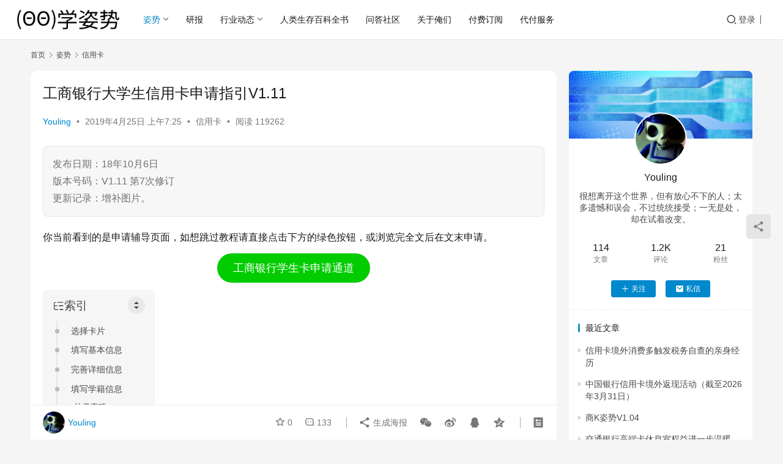

--- FILE ---
content_type: text/html; charset=UTF-8
request_url: https://www.xuezishi.net/the-guidance-of-icbc-student-cc-application
body_size: 22582
content:
<!DOCTYPE html>
<html dir="ltr" lang="zh-Hans">
<head>
    <meta charset="UTF-8">
    <meta http-equiv="X-UA-Compatible" content="IE=edge,chrome=1">
    <meta name="renderer" content="webkit">
    <meta name="viewport" content="width=device-width,initial-scale=1,maximum-scale=5">
    <title>工商银行大学生信用卡申请指引V1.11 | 学姿势</title>
    
		<!-- All in One SEO 4.9.3 - aioseo.com -->
	<meta name="description" content="你当前看到的是申请辅导页面，如想跳过教程请直接点击下方的绿色按钮，或浏览完全文后在文末申请。 工商银行学生卡申" />
	<meta name="robots" content="max-image-preview:large" />
	<meta name="author" content="Youling"/>
	<meta name="msvalidate.01" content="C79941F454C5BD695C5BE9D082192BD3" />
	<meta name="keywords" content="大学生信用卡,工商银行,牡丹学生卡,申请指引,信用卡" />
	<link rel="canonical" href="https://www.xuezishi.net/the-guidance-of-icbc-student-cc-application" />
	<meta name="generator" content="All in One SEO (AIOSEO) 4.9.3" />
		<script type="application/ld+json" class="aioseo-schema">
			{"@context":"https:\/\/schema.org","@graph":[{"@type":"Article","@id":"https:\/\/www.xuezishi.net\/the-guidance-of-icbc-student-cc-application#article","name":"\u5de5\u5546\u94f6\u884c\u5927\u5b66\u751f\u4fe1\u7528\u5361\u7533\u8bf7\u6307\u5f15V1.11 | \u5b66\u59ff\u52bf","headline":"\u5de5\u5546\u94f6\u884c\u5927\u5b66\u751f\u4fe1\u7528\u5361\u7533\u8bf7\u6307\u5f15V1.11","author":{"@id":"https:\/\/www.xuezishi.net\/profile\/youling#author"},"publisher":{"@id":"https:\/\/www.xuezishi.net\/#organization"},"image":{"@type":"ImageObject","url":"https:\/\/www.xuezishi.net\/wp-content\/uploads\/2018\/10\/\u5de5\u5546\u94f6\u884c\u5934\u56fe.png","width":960,"height":600},"datePublished":"2019-04-25T07:25:47+08:00","dateModified":"2019-04-25T07:35:56+08:00","inLanguage":"zh-CN","commentCount":133,"mainEntityOfPage":{"@id":"https:\/\/www.xuezishi.net\/the-guidance-of-icbc-student-cc-application#webpage"},"isPartOf":{"@id":"https:\/\/www.xuezishi.net\/the-guidance-of-icbc-student-cc-application#webpage"},"articleSection":"\u4fe1\u7528\u5361, \u5927\u5b66\u751f\u4fe1\u7528\u5361, \u5de5\u5546\u94f6\u884c, \u7261\u4e39\u5b66\u751f\u5361, \u7533\u8bf7\u6307\u5f15, \u7533\u5361\u6307\u5f15"},{"@type":"BreadcrumbList","@id":"https:\/\/www.xuezishi.net\/the-guidance-of-icbc-student-cc-application#breadcrumblist","itemListElement":[{"@type":"ListItem","@id":"https:\/\/www.xuezishi.net#listItem","position":1,"name":"Home","item":"https:\/\/www.xuezishi.net","nextItem":{"@type":"ListItem","@id":"https:\/\/www.xuezishi.net\/category\/knowledge#listItem","name":"\u59ff\u52bf"}},{"@type":"ListItem","@id":"https:\/\/www.xuezishi.net\/category\/knowledge#listItem","position":2,"name":"\u59ff\u52bf","item":"https:\/\/www.xuezishi.net\/category\/knowledge","nextItem":{"@type":"ListItem","@id":"https:\/\/www.xuezishi.net\/category\/knowledge\/creditcard#listItem","name":"\u4fe1\u7528\u5361"},"previousItem":{"@type":"ListItem","@id":"https:\/\/www.xuezishi.net#listItem","name":"Home"}},{"@type":"ListItem","@id":"https:\/\/www.xuezishi.net\/category\/knowledge\/creditcard#listItem","position":3,"name":"\u4fe1\u7528\u5361","item":"https:\/\/www.xuezishi.net\/category\/knowledge\/creditcard","nextItem":{"@type":"ListItem","@id":"https:\/\/www.xuezishi.net\/the-guidance-of-icbc-student-cc-application#listItem","name":"\u5de5\u5546\u94f6\u884c\u5927\u5b66\u751f\u4fe1\u7528\u5361\u7533\u8bf7\u6307\u5f15V1.11"},"previousItem":{"@type":"ListItem","@id":"https:\/\/www.xuezishi.net\/category\/knowledge#listItem","name":"\u59ff\u52bf"}},{"@type":"ListItem","@id":"https:\/\/www.xuezishi.net\/the-guidance-of-icbc-student-cc-application#listItem","position":4,"name":"\u5de5\u5546\u94f6\u884c\u5927\u5b66\u751f\u4fe1\u7528\u5361\u7533\u8bf7\u6307\u5f15V1.11","previousItem":{"@type":"ListItem","@id":"https:\/\/www.xuezishi.net\/category\/knowledge\/creditcard#listItem","name":"\u4fe1\u7528\u5361"}}]},{"@type":"Organization","@id":"https:\/\/www.xuezishi.net\/#organization","name":"\u5b66\u59ff\u52bf","description":"\u6821\u56ed\u91d1\u878d\u7b2c\u4e00\u7ad9","url":"https:\/\/www.xuezishi.net\/"},{"@type":"Person","@id":"https:\/\/www.xuezishi.net\/profile\/youling#author","url":"https:\/\/www.xuezishi.net\/profile\/youling","name":"Youling","image":{"@type":"ImageObject","@id":"https:\/\/www.xuezishi.net\/the-guidance-of-icbc-student-cc-application#authorImage","url":"\/\/www.xuezishi.net\/wp-content\/uploads\/member\/avatars\/238a0b923820dcc5.1524047300.jpg","width":96,"height":96,"caption":"Youling"}},{"@type":"WebPage","@id":"https:\/\/www.xuezishi.net\/the-guidance-of-icbc-student-cc-application#webpage","url":"https:\/\/www.xuezishi.net\/the-guidance-of-icbc-student-cc-application","name":"\u5de5\u5546\u94f6\u884c\u5927\u5b66\u751f\u4fe1\u7528\u5361\u7533\u8bf7\u6307\u5f15V1.11 | \u5b66\u59ff\u52bf","description":"\u4f60\u5f53\u524d\u770b\u5230\u7684\u662f\u7533\u8bf7\u8f85\u5bfc\u9875\u9762\uff0c\u5982\u60f3\u8df3\u8fc7\u6559\u7a0b\u8bf7\u76f4\u63a5\u70b9\u51fb\u4e0b\u65b9\u7684\u7eff\u8272\u6309\u94ae\uff0c\u6216\u6d4f\u89c8\u5b8c\u5168\u6587\u540e\u5728\u6587\u672b\u7533\u8bf7\u3002 \u5de5\u5546\u94f6\u884c\u5b66\u751f\u5361\u7533","inLanguage":"zh-CN","isPartOf":{"@id":"https:\/\/www.xuezishi.net\/#website"},"breadcrumb":{"@id":"https:\/\/www.xuezishi.net\/the-guidance-of-icbc-student-cc-application#breadcrumblist"},"author":{"@id":"https:\/\/www.xuezishi.net\/profile\/youling#author"},"creator":{"@id":"https:\/\/www.xuezishi.net\/profile\/youling#author"},"image":{"@type":"ImageObject","url":"https:\/\/www.xuezishi.net\/wp-content\/uploads\/2018\/10\/\u5de5\u5546\u94f6\u884c\u5934\u56fe.png","@id":"https:\/\/www.xuezishi.net\/the-guidance-of-icbc-student-cc-application\/#mainImage","width":960,"height":600},"primaryImageOfPage":{"@id":"https:\/\/www.xuezishi.net\/the-guidance-of-icbc-student-cc-application#mainImage"},"datePublished":"2019-04-25T07:25:47+08:00","dateModified":"2019-04-25T07:35:56+08:00"},{"@type":"WebSite","@id":"https:\/\/www.xuezishi.net\/#website","url":"https:\/\/www.xuezishi.net\/","name":"\u5b66\u59ff\u52bf","description":"\u6821\u56ed\u91d1\u878d\u7b2c\u4e00\u7ad9","inLanguage":"zh-CN","publisher":{"@id":"https:\/\/www.xuezishi.net\/#organization"}}]}
		</script>
		<!-- All in One SEO -->

<link rel="canonical" href="https://www.xuezishi.net/the-guidance-of-icbc-student-cc-application">
<meta name="applicable-device" content="pc,mobile">
<meta http-equiv="Cache-Control" content="no-transform">
<style id='wp-img-auto-sizes-contain-inline-css' type='text/css'>
img:is([sizes=auto i],[sizes^="auto," i]){contain-intrinsic-size:3000px 1500px}
/*# sourceURL=wp-img-auto-sizes-contain-inline-css */
</style>
<link rel='stylesheet' id='stylesheet-css' href='//www.xuezishi.net/wp-content/uploads/wpcom/style.6.21.3.1764073798.css?ver=6.21.3' type='text/css' media='all' />
<link rel='stylesheet' id='material-icons-css' href='https://www.xuezishi.net/wp-content/themes/justnews/themer/assets/css/material-icons.css?ver=6.21.3' type='text/css' media='all' />
<link rel='stylesheet' id='remixicon-css' href='https://www.xuezishi.net/wp-content/themes/justnews/themer/assets/css/remixicon.css?ver=4.6.0' type='text/css' media='all' />
<link rel='stylesheet' id='font-awesome-css' href='https://www.xuezishi.net/wp-content/themes/justnews/themer/assets/css/font-awesome.css?ver=6.21.3' type='text/css' media='all' />
<style id='wp-block-library-inline-css' type='text/css'>
:root{--wp-block-synced-color:#7a00df;--wp-block-synced-color--rgb:122,0,223;--wp-bound-block-color:var(--wp-block-synced-color);--wp-editor-canvas-background:#ddd;--wp-admin-theme-color:#007cba;--wp-admin-theme-color--rgb:0,124,186;--wp-admin-theme-color-darker-10:#006ba1;--wp-admin-theme-color-darker-10--rgb:0,107,160.5;--wp-admin-theme-color-darker-20:#005a87;--wp-admin-theme-color-darker-20--rgb:0,90,135;--wp-admin-border-width-focus:2px}@media (min-resolution:192dpi){:root{--wp-admin-border-width-focus:1.5px}}.wp-element-button{cursor:pointer}:root .has-very-light-gray-background-color{background-color:#eee}:root .has-very-dark-gray-background-color{background-color:#313131}:root .has-very-light-gray-color{color:#eee}:root .has-very-dark-gray-color{color:#313131}:root .has-vivid-green-cyan-to-vivid-cyan-blue-gradient-background{background:linear-gradient(135deg,#00d084,#0693e3)}:root .has-purple-crush-gradient-background{background:linear-gradient(135deg,#34e2e4,#4721fb 50%,#ab1dfe)}:root .has-hazy-dawn-gradient-background{background:linear-gradient(135deg,#faaca8,#dad0ec)}:root .has-subdued-olive-gradient-background{background:linear-gradient(135deg,#fafae1,#67a671)}:root .has-atomic-cream-gradient-background{background:linear-gradient(135deg,#fdd79a,#004a59)}:root .has-nightshade-gradient-background{background:linear-gradient(135deg,#330968,#31cdcf)}:root .has-midnight-gradient-background{background:linear-gradient(135deg,#020381,#2874fc)}:root{--wp--preset--font-size--normal:16px;--wp--preset--font-size--huge:42px}.has-regular-font-size{font-size:1em}.has-larger-font-size{font-size:2.625em}.has-normal-font-size{font-size:var(--wp--preset--font-size--normal)}.has-huge-font-size{font-size:var(--wp--preset--font-size--huge)}:root .has-text-align-center{text-align:center}:root .has-text-align-left{text-align:left}:root .has-text-align-right{text-align:right}.has-fit-text{white-space:nowrap!important}#end-resizable-editor-section{display:none}.aligncenter{clear:both}.items-justified-left{justify-content:flex-start}.items-justified-center{justify-content:center}.items-justified-right{justify-content:flex-end}.items-justified-space-between{justify-content:space-between}.screen-reader-text{word-wrap:normal!important;border:0;clip-path:inset(50%);height:1px;margin:-1px;overflow:hidden;padding:0;position:absolute;width:1px}.screen-reader-text:focus{background-color:#ddd;clip-path:none;color:#444;display:block;font-size:1em;height:auto;left:5px;line-height:normal;padding:15px 23px 14px;text-decoration:none;top:5px;width:auto;z-index:100000}html :where(.has-border-color){border-style:solid}html :where([style*=border-top-color]){border-top-style:solid}html :where([style*=border-right-color]){border-right-style:solid}html :where([style*=border-bottom-color]){border-bottom-style:solid}html :where([style*=border-left-color]){border-left-style:solid}html :where([style*=border-width]){border-style:solid}html :where([style*=border-top-width]){border-top-style:solid}html :where([style*=border-right-width]){border-right-style:solid}html :where([style*=border-bottom-width]){border-bottom-style:solid}html :where([style*=border-left-width]){border-left-style:solid}html :where(img[class*=wp-image-]){height:auto;max-width:100%}:where(figure){margin:0 0 1em}html :where(.is-position-sticky){--wp-admin--admin-bar--position-offset:var(--wp-admin--admin-bar--height,0px)}@media screen and (max-width:600px){html :where(.is-position-sticky){--wp-admin--admin-bar--position-offset:0px}}

/*# sourceURL=wp-block-library-inline-css */
</style>
<style id='classic-theme-styles-inline-css' type='text/css'>
.wp-block-button__link{background-color:#32373c;border-radius:9999px;box-shadow:none;color:#fff;font-size:1.125em;padding:calc(.667em + 2px) calc(1.333em + 2px);text-decoration:none}.wp-block-file__button{background:#32373c;color:#fff}.wp-block-accordion-heading{margin:0}.wp-block-accordion-heading__toggle{background-color:inherit!important;color:inherit!important}.wp-block-accordion-heading__toggle:not(:focus-visible){outline:none}.wp-block-accordion-heading__toggle:focus,.wp-block-accordion-heading__toggle:hover{background-color:inherit!important;border:none;box-shadow:none;color:inherit;padding:var(--wp--preset--spacing--20,1em) 0;text-decoration:none}.wp-block-accordion-heading__toggle:focus-visible{outline:auto;outline-offset:0}
/*# sourceURL=https://www.xuezishi.net/wp-content/plugins/gutenberg/build/styles/block-library/classic.css */
</style>
<link rel='stylesheet' id='wwa-css' href='https://www.xuezishi.net/wp-content/plugins/justweapp/css/style.css?ver=3.16.1' type='text/css' media='all' />
<link rel='stylesheet' id='ez-toc-css' href='https://www.xuezishi.net/wp-content/plugins/easy-table-of-contents/assets/css/screen.min.css?ver=2.0.80' type='text/css' media='all' />
<style id='ez-toc-inline-css' type='text/css'>
div#ez-toc-container .ez-toc-title {font-size: 120%;}div#ez-toc-container .ez-toc-title {font-weight: 500;}div#ez-toc-container ul li , div#ez-toc-container ul li a {font-size: 95%;}div#ez-toc-container ul li , div#ez-toc-container ul li a {font-weight: 500;}div#ez-toc-container nav ul ul li {font-size: 90%;}.ez-toc-box-title {font-weight: bold; margin-bottom: 10px; text-align: center; text-transform: uppercase; letter-spacing: 1px; color: #666; padding-bottom: 5px;position:absolute;top:-4%;left:5%;background-color: inherit;transition: top 0.3s ease;}.ez-toc-box-title.toc-closed {top:-25%;}
.ez-toc-container-direction {direction: ltr;}.ez-toc-counter ul{counter-reset: item ;}.ez-toc-counter nav ul li a::before {content: counters(item, '.', decimal) '. ';display: inline-block;counter-increment: item;flex-grow: 0;flex-shrink: 0;margin-right: .2em; float: left; }.ez-toc-widget-direction {direction: ltr;}.ez-toc-widget-container ul{counter-reset: item ;}.ez-toc-widget-container nav ul li a::before {content: counters(item, '.', decimal) '. ';display: inline-block;counter-increment: item;flex-grow: 0;flex-shrink: 0;margin-right: .2em; float: left; }
/*# sourceURL=ez-toc-inline-css */
</style>
<link rel='stylesheet' id='wpcom-member-css' href='https://www.xuezishi.net/wp-content/plugins/wpcom-member/css/style.css?ver=1.7.18' type='text/css' media='all' />
<link rel='stylesheet' id='wpcom-member-pro-css' href='https://www.xuezishi.net/wp-content/plugins/wpcom-member-pro/css/style.css?ver=2.3.1' type='text/css' media='all' />
<link rel='stylesheet' id='QAPress-css' href='https://www.xuezishi.net/wp-content/plugins/qapress/css/style.css?ver=4.11.0' type='text/css' media='all' />
<style id='QAPress-inline-css' type='text/css'>
:root{--qa-color: #1471CA;--qa-hover: #0D62B3;}
/*# sourceURL=QAPress-inline-css */
</style>
<script type="text/javascript" src="https://www.xuezishi.net/wp-includes/js/jquery/jquery.min.js?ver=3.7.1" id="jquery-core-js"></script>
<script type="text/javascript" src="https://www.xuezishi.net/wp-includes/js/jquery/jquery-migrate.min.js?ver=3.4.1" id="jquery-migrate-js"></script>
<link rel="EditURI" type="application/rsd+xml" title="RSD" href="https://www.xuezishi.net/xmlrpc.php?rsd" />
<!-- Global site tag (gtag.js) - Google Analytics -->
<script async src="https://www.googletagmanager.com/gtag/js?id=UA-108467936-1"></script>
<script>
  window.dataLayer = window.dataLayer || [];
  function gtag(){dataLayer.push(arguments);}
  gtag('js', new Date());

  gtag('config', 'UA-108467936-1');
</script>
<link rel="icon" href="https://www.xuezishi.net/wp-content/uploads/2020/04/cropped-学姿势logo黑色512-32x32.png" sizes="32x32" />
<link rel="icon" href="https://www.xuezishi.net/wp-content/uploads/2020/04/cropped-学姿势logo黑色512-192x192.png" sizes="192x192" />
<link rel="apple-touch-icon" href="https://www.xuezishi.net/wp-content/uploads/2020/04/cropped-学姿势logo黑色512-180x180.png" />
<meta name="msapplication-TileImage" content="https://www.xuezishi.net/wp-content/uploads/2020/04/cropped-学姿势logo黑色512-270x270.png" />
    <!--[if lte IE 11]><script src="https://www.xuezishi.net/wp-content/themes/justnews/js/update.js"></script><![endif]-->
</head>
<body class="wp-singular post-template-default single single-post postid-5362 single-format-standard wp-theme-justnews lang-cn el-boxed header-fixed">
<header class="header header-fluid">
    <div class="container">
        <div class="navbar-header">
            <button type="button" class="navbar-toggle collapsed" data-toggle="collapse" data-target=".navbar-collapse" aria-label="menu">
                <span class="icon-bar icon-bar-1"></span>
                <span class="icon-bar icon-bar-2"></span>
                <span class="icon-bar icon-bar-3"></span>
            </button>
                        <div class="logo">
                <a href="https://www.xuezishi.net/" rel="home">
                    <img src="https://pic.superbed.cn/item/5cc1dcec3a213b0417f3ab62" alt="学姿势">
                </a>
            </div>
        </div>
        <div class="collapse navbar-collapse mobile-style-0">
            <nav class="primary-menu"><ul id="menu-%e4%b8%bb%e8%8f%9c%e5%8d%95" class="nav navbar-nav wpcom-adv-menu"><li class="menu-item current-post-ancestor active dropdown"><a href="https://www.xuezishi.net/category/knowledge" class="dropdown-toggle">姿势</a>
<ul class="dropdown-menu menu-item-wrap menu-item-col-5">
	<li class="menu-item current-post-ancestor current-post-parent active"><a href="https://www.xuezishi.net/category/knowledge/creditcard">信用卡</a></li>
	<li class="menu-item"><a href="https://www.xuezishi.net/category/knowledge/loan">信贷</a></li>
	<li class="menu-item"><a href="https://www.xuezishi.net/category/knowledge/financial-management">理财</a></li>
	<li class="menu-item"><a href="https://www.xuezishi.net/category/knowledge/shopping-abroad">海淘</a></li>
	<li class="menu-item"><a href="https://www.xuezishi.net/category/knowledge/frequent-traveller">常旅客</a></li>
	<li class="menu-item"><a href="https://www.xuezishi.net/category/knowledge/safeguard-rights-and-interests">权益维护</a></li>
	<li class="menu-item"><a href="https://www.xuezishi.net/category/knowledge/other">其它</a></li>
</ul>
</li>
<li class="menu-item"><a href="https://www.xuezishi.net/category/research-report">研报</a></li>
<li class="menu-item dropdown"><a href="https://www.xuezishi.net/category/industry-trends" class="dropdown-toggle">行业动态</a>
<ul class="dropdown-menu menu-item-wrap menu-item-col-3">
	<li class="menu-item"><a href="https://www.xuezishi.net/category/industry-trends/cards-preach">卡布道</a></li>
	<li class="menu-item"><a href="https://www.xuezishi.net/category/industry-trends/press-release">新闻通稿</a></li>
	<li class="menu-item"><a href="https://www.xuezishi.net/category/industry-trends/policies-and-regulations">政策法规</a></li>
</ul>
</li>
<li class="menu-item"><a href="https://www.xuezishi.net/category/how-to-survive-in-this-shitty-world">人类生存百科全书</a></li>
<li class="menu-item"><a href="https://www.xuezishi.net/qapress">问答社区</a></li>
<li class="menu-item"><a href="https://www.xuezishi.net/category/about-us">关于俺们</a></li>
<li class="menu-item"><a href="https://www.xuezishi.net/%e5%a7%bf%e5%8a%bf%e8%ae%a2%e9%98%85">付费订阅</a></li>
<li class="menu-item"><a href="https://www.xuezishi.net/%e5%ad%a6%e5%a7%bf%e5%8a%bf%e4%bb%a3%e4%bb%98%e6%9c%8d%e5%8a%a1">代付服务</a></li>
</ul></nav>            <div class="navbar-action">
                <div class="navbar-search-icon j-navbar-search"><i class="wpcom-icon wi"><svg aria-hidden="true"><use xlink:href="#wi-search"></use></svg></i></div><form class="navbar-search" action="https://www.xuezishi.net/" method="get" role="search"><div class="navbar-search-inner"><i class="wpcom-icon wi navbar-search-close"><svg aria-hidden="true"><use xlink:href="#wi-close"></use></svg></i><input type="text" name="s" class="navbar-search-input" autocomplete="off" maxlength="100" placeholder="输入关键词搜索..." value=""><button class="navbar-search-btn" type="submit" aria-label="搜索"><i class="wpcom-icon wi"><svg aria-hidden="true"><use xlink:href="#wi-search"></use></svg></i></button></div></form>                    <div id="j-user-wrap">
                        <a class="login" href="https://www.xuezishi.net/login?modal-type=login">登录</a>
                        <a class="login register" href="https://www.xuezishi.net/register?modal-type=register">注册</a>
                    </div>
                                </div>
        </div>
    </div><!-- /.container -->
</header>

<div id="wrap">    <div class="wrap container">
        <ol class="breadcrumb" vocab="https://schema.org/" typeof="BreadcrumbList"><li class="home" property="itemListElement" typeof="ListItem"><a href="https://www.xuezishi.net" property="item" typeof="WebPage"><span property="name" class="hide">学姿势</span>首页</a><meta property="position" content="1"></li><li property="itemListElement" typeof="ListItem"><i class="wpcom-icon wi"><svg aria-hidden="true"><use xlink:href="#wi-arrow-right-3"></use></svg></i><a href="https://www.xuezishi.net/category/knowledge" property="item" typeof="WebPage"><span property="name">姿势</span></a><meta property="position" content="2"></li><li property="itemListElement" typeof="ListItem"><i class="wpcom-icon wi"><svg aria-hidden="true"><use xlink:href="#wi-arrow-right-3"></use></svg></i><a href="https://www.xuezishi.net/category/knowledge/creditcard" property="item" typeof="WebPage"><span property="name">信用卡</span></a><meta property="position" content="3"></li></ol>        <main class="main">
                            <article id="post-5362" class="post-5362 post type-post status-publish format-standard has-post-thumbnail hentry category-creditcard tag-383 tag-473 tag-538 tag-482 special-the-guidance-of-student-cc-application entry">
                    <div class="entry-main">
                                                                        <div class="entry-head">
                            <h1 class="entry-title">工商银行大学生信用卡申请指引V1.11</h1>
                            <div class="entry-info">
                                                                    <span class="vcard">
                                        <a class="nickname url fn j-user-card" data-user="1" href="https://www.xuezishi.net/profile/youling">Youling</a>
                                    </span>
                                    <span class="dot">•</span>
                                                                <time class="entry-date published" datetime="2019-04-25T07:25:47+08:00" pubdate>
                                    2019年4月25日 上午7:25                                </time>
                                <span class="dot">•</span>
                                <a href="https://www.xuezishi.net/category/knowledge/creditcard" rel="category tag">信用卡</a>                                                                        <span class="dot">•</span>
                                        <span>阅读 119262</span>
                                                                </div>
                        </div>
                        
                                                    <div class="entry-excerpt entry-summary text-justify">
                                <p>发布日期：18年10月6日<br />
版本号码：V1.11 第7次修订<br />
更新记录：增补图片。</p>
                            </div>
                                                <div class="entry-content text-justify">
                            
<p>你当前看到的是申请辅导页面，如想跳过教程请直接点击下方的绿色按钮，或浏览完全文后在文末申请。</p>



<div class="wp-block-button aligncenter"><a class="wp-block-button__link has-background" href="https://link.xuezishi.net/icbc-student" style="background-color:#00cc00">工商银行学生卡申请通道</a></div>



<div id="ez-toc-container" class="ez-toc-v2_0_80 counter-hierarchy ez-toc-counter ez-toc-grey ez-toc-container-direction">
<div class="ez-toc-title-container">
<p class="ez-toc-title" style="cursor:inherit">索引</p>
<span class="ez-toc-title-toggle"><a href="#" class="ez-toc-pull-right ez-toc-btn ez-toc-btn-xs ez-toc-btn-default ez-toc-toggle" aria-label="Toggle Table of Content"><span class="ez-toc-js-icon-con"><i class="ez-toc-toggle-el"></i></span></a></span></div>
<nav><ul class='ez-toc-list ez-toc-list-level-1 ' ><li class='ez-toc-page-1 ez-toc-heading-level-2'><a class="ez-toc-link ez-toc-heading-1" href="#%E9%80%89%E6%8B%A9%E5%8D%A1%E7%89%87" >选择卡片</a></li><li class='ez-toc-page-1 ez-toc-heading-level-2'><a class="ez-toc-link ez-toc-heading-2" href="#%E5%A1%AB%E5%86%99%E5%9F%BA%E6%9C%AC%E4%BF%A1%E6%81%AF" >填写基本信息</a></li><li class='ez-toc-page-1 ez-toc-heading-level-2'><a class="ez-toc-link ez-toc-heading-3" href="#%E5%AE%8C%E5%96%84%E8%AF%A6%E7%BB%86%E4%BF%A1%E6%81%AF" >完善详细信息</a></li><li class='ez-toc-page-1 ez-toc-heading-level-2'><a class="ez-toc-link ez-toc-heading-4" href="#%E5%A1%AB%E5%86%99%E5%AD%A6%E7%B1%8D%E4%BF%A1%E6%81%AF" >填写学籍信息</a><ul class='ez-toc-list-level-3' ><li class='ez-toc-heading-level-3'><a class="ez-toc-link ez-toc-heading-5" href="#%E6%B3%A8%E6%84%8F%E4%BA%8B%E9%A1%B9" >注意事项</a></li></ul></li><li class='ez-toc-page-1 ez-toc-heading-level-2'><a class="ez-toc-link ez-toc-heading-6" href="#%E6%A3%80%E8%A7%86%E5%B9%B6%E6%8F%90%E4%BA%A4%E8%B5%84%E6%96%99" >检视并提交资料</a></li><li class='ez-toc-page-1 ez-toc-heading-level-2'><a class="ez-toc-link ez-toc-heading-7" href="#%E7%AD%89%E5%BE%85%E5%AF%84%E5%8D%A1%E9%9D%A2%E7%AD%BE%E6%BF%80%E6%B4%BB" >等待寄卡面签激活</a></li><li class='ez-toc-page-1 ez-toc-heading-level-2'><a class="ez-toc-link ez-toc-heading-8" href="#%E7%94%B3%E8%AF%B7%E5%85%A5%E5%8F%A3" >申请入口</a></li><li class='ez-toc-page-1 ez-toc-heading-level-2'><a class="ez-toc-link ez-toc-heading-9" href="#%E5%8F%8D%E9%A6%88" >反馈</a></li></ul></nav></div>
<h2 class="wp-block-heading"><span class="ez-toc-section" id="%E9%80%89%E6%8B%A9%E5%8D%A1%E7%89%87"></span>选择卡片<span class="ez-toc-section-end"></span></h2>



<p>当你进入工行学生卡的申请通道后先要选择学校所在地。</p>



<p>之后会看到茫茫多的卡片，它们的权益和年费免除条件略有区别，选择其中任意卡种都行。</p>



<div class="wp-block-image"><figure class="aligncenter"><noscript><img decoding="async" src="https://pic.superbed.cn/item/5cc0eca13a213b0417d8971a" alt="工商银行大学生信用卡申请指引V1.11"/></noscript><img decoding="async" class="j-lazy" src="https://www.xuezishi.net/wp-content/themes/justnews/themer/assets/images/lazy.png" data-original="https://pic.superbed.cn/item/5cc0eca13a213b0417d8971a" alt="工商银行大学生信用卡申请指引V1.11"/></figure></div>



<p>后续激活首卡以后，可以任意加办二卡。下文就以卡等级为普卡、免年费、具有银联和VISA一套的星座卡为例。</p>



<h2 class="wp-block-heading"><span class="ez-toc-section" id="%E5%A1%AB%E5%86%99%E5%9F%BA%E6%9C%AC%E4%BF%A1%E6%81%AF"></span>填写基本信息<span class="ez-toc-section-end"></span></h2>



<p>选择卡片之后就会进入到基本信息填写页面，此处的唯一要求就是如实填写，切勿求快而填错信息。</p>



<p>接收验证码的手机号必须为申请人本人的实名手机号，如不确定请登录线上营业厅或直接拨打运营商客服电话（移动10086/电信10000/联通10010）确认。</p>



<div class="wp-block-image"><figure class="aligncenter"><noscript><img decoding="async" src="https://pic.superbed.cn/item/5cc0ecdf3a213b0417d89985" alt="工商银行大学生信用卡申请指引V1.11"/></noscript><img decoding="async" class="j-lazy" src="https://www.xuezishi.net/wp-content/themes/justnews/themer/assets/images/lazy.png" data-original="https://pic.superbed.cn/item/5cc0ecdf3a213b0417d89985" alt="工商银行大学生信用卡申请指引V1.11"/></figure></div>



<h2 class="wp-block-heading"><span class="ez-toc-section" id="%E5%AE%8C%E5%96%84%E8%AF%A6%E7%BB%86%E4%BF%A1%E6%81%AF"></span>完善详细信息<span class="ez-toc-section-end"></span></h2>



<p>在发稿时工商银行还没有专门的学生卡申请表，因此其信用卡申请资料沿用（偷懒）了在职人士的格式。</p>



<p>汉字多音字，被自动自带带入的姓名拼音不一定正确，错误的话需要手动更正。</p>



<div class="wp-block-image"><figure class="aligncenter"><noscript><img decoding="async" src="https://pic.superbed.cn/item/5cc0ed1e3a213b0417d89db0" alt="工商银行大学生信用卡申请指引V1.11"/></noscript><img decoding="async" class="j-lazy" src="https://www.xuezishi.net/wp-content/themes/justnews/themer/assets/images/lazy.png" data-original="https://pic.superbed.cn/item/5cc0ed1e3a213b0417d89db0" alt="工商银行大学生信用卡申请指引V1.11"/></figure></div>



<p>年轻人的身份证都不太可能长期有效，因而身份证到期日这一栏须对照身份证国徽面填写，有效期填写错误会导致申请或面签失败。</p>



<p>婚姻状况如实即可。</p>



<p>教育程度选在读学历，本科在读就选“本科”，以此类推。</p>



<p>住宅状况可以选其他，名下有贷款可选贷款购房，名下有房又没有贷款选择全款购房。</p>



<p>住宅地址要根据状况来写，选择租房或其他的，写宿舍，选择购房的，写房屋实际地址，地址要精确到门牌号。</p>



<h2 class="wp-block-heading"><span class="ez-toc-section" id="%E5%A1%AB%E5%86%99%E5%AD%A6%E7%B1%8D%E4%BF%A1%E6%81%AF"></span>填写学籍信息<span class="ez-toc-section-end"></span></h2>



<p>前面说过，工行偷懒沿用了在职人士的申请表，于是此处不得不填写一些多余的信息，将学籍以职业形式带入。</p>



<div class="wp-block-image"><figure class="aligncenter"><noscript><img decoding="async" src="https://pic.superbed.cn/item/5cc0ed393a213b0417d89f5d" alt="工商银行大学生信用卡申请指引V1.11"/></noscript><img decoding="async" class="j-lazy" src="https://www.xuezishi.net/wp-content/themes/justnews/themer/assets/images/lazy.png" data-original="https://pic.superbed.cn/item/5cc0ed393a213b0417d89f5d" alt="工商银行大学生信用卡申请指引V1.11"/></figure></div>



<p>职业自然选择学生，单位名称是学校全名，需要和学信网上的校名保持一致，不可缩略。</p>



<p>而单位地址自然就是学校地址，同样不可简写，须要精确到门牌号。</p>



<p>单位座机填写学校招生办电话即可，不知道的可以自行搜索。分机号不管。</p>



<p>税前收入可以意思一下，填“1”即可。</p>



<h3 class="wp-block-heading"><span class="ez-toc-section" id="%E6%B3%A8%E6%84%8F%E4%BA%8B%E9%A1%B9"></span>注意事项<span class="ez-toc-section-end"></span></h3>



<div class="wp-block-image"><figure class="aligncenter"><noscript><img decoding="async" src="https://pic.superbed.cn/item/5cc0ef703a213b0417d8b3ab" alt="工商银行大学生信用卡申请指引V1.11"/></noscript><img decoding="async" class="j-lazy" src="https://www.xuezishi.net/wp-content/themes/justnews/themer/assets/images/lazy.png" data-original="https://pic.superbed.cn/item/5cc0ef703a213b0417d8b3ab" alt="工商银行大学生信用卡申请指引V1.11"/></figure></div>



<p>联系人信息是仅次于基本信息和学籍的要素，联系人姓名须和身份证上的相同，手机也须要是他的实名手机号。</p>



<p>由于工行学生卡核卡时并不授予额度，因此也不会通知联系人，放心填写。</p>



<h2 class="wp-block-heading"><span class="ez-toc-section" id="%E6%A3%80%E8%A7%86%E5%B9%B6%E6%8F%90%E4%BA%A4%E8%B5%84%E6%96%99"></span>检视并提交资料<span class="ez-toc-section-end"></span></h2>



<p>至此应该回顾一下填写的资料有误错误，尤其是身份证到期日、学校全名、单位座机等。</p>



<p>检查完成后可提交申请。</p>



<h2 class="wp-block-heading"><span class="ez-toc-section" id="%E7%AD%89%E5%BE%85%E5%AF%84%E5%8D%A1%E9%9D%A2%E7%AD%BE%E6%BF%80%E6%B4%BB"></span>等待寄卡面签激活<span class="ez-toc-section-end"></span></h2>



<p>学生卡的审批速度要比普通卡快得多，正常情况下3天之内出结果并制作好卡片。</p>



<p>等卡片寄到之后，请携带身份证前去激活。</p>



<div class="wp-block-image"><figure class="aligncenter"><noscript><img decoding="async" src="https://pic.superbed.cn/item/5cc0f0183a213b0417d8b9a2" alt="工商银行大学生信用卡申请指引V1.11"/></noscript><img decoding="async" class="j-lazy" src="https://www.xuezishi.net/wp-content/themes/justnews/themer/assets/images/lazy.png" data-original="https://pic.superbed.cn/item/5cc0f0183a213b0417d8b9a2" alt="工商银行大学生信用卡申请指引V1.11"/></figure></div>



<h2 class="wp-block-heading"><span class="ez-toc-section" id="%E7%94%B3%E8%AF%B7%E5%85%A5%E5%8F%A3"></span>申请入口<span class="ez-toc-section-end"></span></h2>



<div class="wp-block-button aligncenter"><a class="wp-block-button__link has-background" href="https://link.xuezishi.net/icbc-student" style="background-color:#00cc00">工商银行学生卡申请通道</a></div>



<p>至此指引结束，申请从绿色按钮进入或扫描二维码：</p>



<div class="wp-block-image"><figure class="aligncenter"><noscript><img decoding="async" src="https://pic.superbed.cn/item/5cc0f0313a213b0417d8ba7f" alt="工商银行大学生信用卡申请指引V1.11"/></noscript><img decoding="async" class="j-lazy" src="https://www.xuezishi.net/wp-content/themes/justnews/themer/assets/images/lazy.png" data-original="https://pic.superbed.cn/item/5cc0f0313a213b0417d8ba7f" alt="工商银行大学生信用卡申请指引V1.11"/></figure></div>



<p>收到卡激活之后可继续阅读《<a href="./the-knowledge-of-icbc-student-cc" target="_blank" rel="noreferrer noopener" aria-label="收到卡激活之后可继续阅读《工商银行大学生信用卡姿势》以了解提额方法。（在新窗口打开）">工商银行大学生信用卡姿势</a>》以了解提额方法。</p>



<h2 class="wp-block-heading"><span class="ez-toc-section" id="%E5%8F%8D%E9%A6%88"></span>反馈<span class="ez-toc-section-end"></span></h2>



<p>如果你申卡结果与本文不一致，<a href="https://bbs.xuezishi.net/t/1675.html" target="_blank" rel="noreferrer noopener">欢迎反馈</a>，收集到一定程度俺们将向银行反映。</p>



<p>其它问题也请到<a href="https://bbs.xuezishi.net/" target="_blank" rel="noreferrer noopener">学姿势社区提问</a>，有专人解答。</p>
                                                        <div class="entry-copyright">《工商银行大学生信用卡申请指引V1.11》由“Youling”原创，非授权禁止转载！</div>                        </div>

                        <div class="entry-tag"><a href="https://www.xuezishi.net/tag/%e5%a4%a7%e5%ad%a6%e7%94%9f%e4%bf%a1%e7%94%a8%e5%8d%a1" rel="tag">大学生信用卡</a><a href="https://www.xuezishi.net/tag/%e5%b7%a5%e5%95%86%e9%93%b6%e8%a1%8c" rel="tag">工商银行</a><a href="https://www.xuezishi.net/tag/%e7%89%a1%e4%b8%b9%e5%ad%a6%e7%94%9f%e5%8d%a1" rel="tag">牡丹学生卡</a><a href="https://www.xuezishi.net/tag/%e7%94%b3%e8%af%b7%e6%8c%87%e5%bc%95" rel="tag">申请指引</a><span class="entry-specials"><a href="https://www.xuezishi.net/special/the-guidance-of-student-cc-application" rel="tag">申卡指引</a></span></div>
                        <div class="entry-action">
                            <div class="btn-zan" data-id="5362"><i class="wpcom-icon wi"><svg aria-hidden="true"><use xlink:href="#wi-thumb-up-fill"></use></svg></i> 赞 <span class="entry-action-num">(118)</span></div>
                                                            <div class="btn-dashang">
                                    <i class="wpcom-icon wi"><svg aria-hidden="true"><use xlink:href="#wi-cny-circle-fill"></use></svg></i> 打赏                                    <span class="dashang-img dashang-img2">
                                                                                    <span>
                                                <img src="https://pic.superbed.cn/item/5cc1dd0d3a213b0417f3b17c" alt="微信扫一扫"/>
                                                    微信扫一扫                                            </span>
                                                                                                                            <span>
                                                <img src="https://pic.superbed.cn/item/5cc1dd2d3a213b0417f3b464" alt="支付宝扫一扫"/>
                                                    支付宝扫一扫                                            </span>
                                                                            </span>
                                </div>
                                                    </div>

                        <div class="entry-bar">
                            <div class="entry-bar-inner">
                                                                    <div class="entry-bar-author">
                                                                                <a data-user="1" target="_blank" href="https://www.xuezishi.net/profile/youling" class="avatar j-user-card">
                                            <img alt='Youling的头像' src='//www.xuezishi.net/wp-content/uploads/member/avatars/238a0b923820dcc5.1524047300.jpg' class='avatar avatar-60 photo' height='60' width='60' decoding='async'/><span class="author-name">Youling</span>                                        </a>
                                    </div>
                                                                <div class="entry-bar-info">
                                    <div class="info-item meta">
                                                                                    <a class="meta-item j-heart" href="javascript:;" data-id="5362"><i class="wpcom-icon wi"><svg aria-hidden="true"><use xlink:href="#wi-star"></use></svg></i> <span class="data">0</span></a>                                        <a class="meta-item" href="#comments"><i class="wpcom-icon wi"><svg aria-hidden="true"><use xlink:href="#wi-comment"></use></svg></i> <span class="data">133</span></a>                                                                            </div>
                                    <div class="info-item share">
                                                                                    <a class="meta-item mobile j-mobile-share" href="javascript:;" data-id="5362" data-qrcode="https://www.xuezishi.net/the-guidance-of-icbc-student-cc-application">
                                                <i class="wpcom-icon wi"><svg aria-hidden="true"><use xlink:href="#wi-share"></use></svg></i> 生成海报                                            </a>
                                                                                    <a class="meta-item wechat" data-share="wechat" target="_blank" rel="nofollow noopener noreferrer" href="#">
                                                <i class="wpcom-icon wi"><svg aria-hidden="true"><use xlink:href="#wi-wechat"></use></svg></i>                                            </a>
                                                                                    <a class="meta-item weibo" data-share="weibo" target="_blank" rel="nofollow noopener noreferrer" href="#">
                                                <i class="wpcom-icon wi"><svg aria-hidden="true"><use xlink:href="#wi-weibo"></use></svg></i>                                            </a>
                                                                                    <a class="meta-item qq" data-share="qq" target="_blank" rel="nofollow noopener noreferrer" href="#">
                                                <i class="wpcom-icon wi"><svg aria-hidden="true"><use xlink:href="#wi-qq"></use></svg></i>                                            </a>
                                                                                    <a class="meta-item qzone" data-share="qzone" target="_blank" rel="nofollow noopener noreferrer" href="#">
                                                <i class="wpcom-icon wi"><svg aria-hidden="true"><use xlink:href="#wi-qzone"></use></svg></i>                                            </a>
                                                                            </div>
                                    <div class="info-item act">
                                        <a href="javascript:;" id="j-reading"><i class="wpcom-icon wi"><svg aria-hidden="true"><use xlink:href="#wi-article"></use></svg></i></a>
                                    </div>
                                </div>
                            </div>
                        </div>
                    </div>
                                            <div class="entry-page">
                    <div class="entry-page-prev" style="background-image: url('https://www.xuezishi.net/wp-content/uploads/2018/09/红绿灯-480x300.jpg');">
                <a href="https://www.xuezishi.net/the-whitelist-of-icbc-student-cc" title="工商银行大学生信用卡白名单V1.11" rel="prev">
                    <span>工商银行大学生信用卡白名单V1.11</span>
                </a>
                <div class="entry-page-info">
                    <span class="pull-left"><i class="wpcom-icon wi"><svg aria-hidden="true"><use xlink:href="#wi-arrow-left-double"></use></svg></i> 上一篇</span>
                    <span class="pull-right">2019年4月20日 下午2:07</span>
                </div>
            </div>
                            <div class="entry-page-next" style="background-image: url('https://www.xuezishi.net/wp-content/uploads/2018/10/工商银行头图-480x300.png');">
                <a href="https://www.xuezishi.net/the-knowledge-of-icbc-student-cc" title="工商银行大学生信用卡姿势V1.13" rel="next">
                    <span>工商银行大学生信用卡姿势V1.13</span>
                </a>
                <div class="entry-page-info">
                    <span class="pull-right">下一篇 <i class="wpcom-icon wi"><svg aria-hidden="true"><use xlink:href="#wi-arrow-right-double"></use></svg></i></span>
                    <span class="pull-left">2019年4月26日 上午1:43</span>
                </div>
            </div>
            </div>
                                                                <div class="entry-related-posts">
                            <h3 class="entry-related-title">相关推荐</h3><ul class="entry-related cols-3 post-loop post-loop-card"><li class="item">
<div class="item-inner">
            <div class="item-img" style="background-image: url('https://www.xuezishi.net/wp-content/uploads/2018/10/招商银行头图.png');">
            <a class="item-wrap" href="https://www.xuezishi.net/cmb-student-cc-bonus" title="招商银行大学生信用卡权益（18年第4季度）V1.2" target="_blank" rel="bookmark">
                <span class="item-title">
                     招商银行大学生信用卡权益（18年第4季度）V1.2                </span>
                <span class="item-meta">
                    <span class="item-meta-left item-meta-date">2018年10月5日</span>                    <span class="item-meta-right"><span class="item-meta-li views" title="阅读数"><i class="wpcom-icon wi"><svg aria-hidden="true"><use xlink:href="#wi-eye"></use></svg></i>28.6K</span><span class="item-meta-li comments" title="评论数"><i class="wpcom-icon wi"><svg aria-hidden="true"><use xlink:href="#wi-comment"></use></svg></i>17</span><span class="item-meta-li likes" title="点赞数"><i class="wpcom-icon wi"><svg aria-hidden="true"><use xlink:href="#wi-thumb-up"></use></svg></i>40</span></span>                </span>            </a>
            <a class="item-category" href="https://www.xuezishi.net/category/knowledge/creditcard" target="_blank">信用卡</a>        </div>
        </div>
</li><li class="item">
<div class="item-inner">
            <div class="item-img" style="background-image: url('https://www.xuezishi.net/wp-content/uploads/2018/10/交通银行.png');">
            <a class="item-wrap" href="https://www.xuezishi.net/research-report-on-bocom-college-student-credit-card" title="交通银行大学生信用卡研究报告" target="_blank" rel="bookmark">
                <span class="item-title">
                     交通银行大学生信用卡研究报告                </span>
                <span class="item-meta">
                    <span class="item-meta-left item-meta-date">2020年7月1日</span>                    <span class="item-meta-right"><span class="item-meta-li views" title="阅读数"><i class="wpcom-icon wi"><svg aria-hidden="true"><use xlink:href="#wi-eye"></use></svg></i>10.0K</span><span class="item-meta-li comments" title="评论数"><i class="wpcom-icon wi"><svg aria-hidden="true"><use xlink:href="#wi-comment"></use></svg></i>3</span><span class="item-meta-li likes" title="点赞数"><i class="wpcom-icon wi"><svg aria-hidden="true"><use xlink:href="#wi-thumb-up"></use></svg></i>16</span></span>                </span>            </a>
            <a class="item-category" href="https://www.xuezishi.net/category/research-report" target="_blank">研报</a>        </div>
        </div>
</li><li class="item">
<div class="item-inner">
            <div class="item-img" style="background-image: url('https://www.xuezishi.net/wp-content/uploads/2017/06/广发银行头图.png');">
            <a class="item-wrap" href="https://www.xuezishi.net/cgb-student-cc-bonus" title="广发银行大学生信用卡权益（2020年）" target="_blank" rel="bookmark">
                <span class="item-title">
                     广发银行大学生信用卡权益（2020年）                </span>
                <span class="item-meta">
                    <span class="item-meta-left item-meta-date">2020年1月14日</span>                    <span class="item-meta-right"><span class="item-meta-li views" title="阅读数"><i class="wpcom-icon wi"><svg aria-hidden="true"><use xlink:href="#wi-eye"></use></svg></i>14.7K</span><span class="item-meta-li comments" title="评论数"><i class="wpcom-icon wi"><svg aria-hidden="true"><use xlink:href="#wi-comment"></use></svg></i>9</span><span class="item-meta-li likes" title="点赞数"><i class="wpcom-icon wi"><svg aria-hidden="true"><use xlink:href="#wi-thumb-up"></use></svg></i>17</span></span>                </span>            </a>
            <a class="item-category" href="https://www.xuezishi.net/category/knowledge/creditcard" target="_blank">信用卡</a>        </div>
        </div>
</li><li class="item">
<div class="item-inner">
            <div class="item-img" style="background-image: url('https://www.xuezishi.net/wp-content/uploads/2017/06/广发银行头图.png');">
            <a class="item-wrap" href="https://www.xuezishi.net/%e5%b9%bf%e5%8f%91%e6%91%86%e8%8c%83%e5%84%bf%e4%bf%a1%e7%94%a8%e5%8d%a1%e5%ae%a2%e6%88%b7%e5%8d%8f%e8%ae%aev3-0" title="广发摆范儿信用卡客户协议V3.0" target="_blank" rel="bookmark">
                <span class="item-title">
                     广发摆范儿信用卡客户协议V3.0                </span>
                <span class="item-meta">
                    <span class="item-meta-left item-meta-date">2019年12月12日</span>                    <span class="item-meta-right"><span class="item-meta-li views" title="阅读数"><i class="wpcom-icon wi"><svg aria-hidden="true"><use xlink:href="#wi-eye"></use></svg></i>2.7K</span><span class="item-meta-li comments" title="评论数"><i class="wpcom-icon wi"><svg aria-hidden="true"><use xlink:href="#wi-comment"></use></svg></i>0</span><span class="item-meta-li likes" title="点赞数"><i class="wpcom-icon wi"><svg aria-hidden="true"><use xlink:href="#wi-thumb-up"></use></svg></i>2</span></span>                </span>            </a>
            <a class="item-category" href="https://www.xuezishi.net/category/knowledge/creditcard" target="_blank">信用卡</a>        </div>
        </div>
</li><li class="item">
<div class="item-inner">
            <div class="item-img" style="background-image: url('https://www.xuezishi.net/wp-content/uploads/2018/09/fgo宣传.jpg');">
            <a class="item-wrap" href="https://www.xuezishi.net/%e6%8b%9b%e5%95%86%e9%93%b6%e8%a1%8cfgo%e8%bf%a6%e5%8b%92%e5%ba%95%e5%ad%a6%e7%94%9f%e5%8d%a1" title="招商银行FGO迦勒底学生卡" target="_blank" rel="bookmark">
                <span class="item-title">
                     招商银行FGO迦勒底学生卡                </span>
                <span class="item-meta">
                    <span class="item-meta-left item-meta-date">2018年4月25日</span>                    <span class="item-meta-right"><span class="item-meta-li views" title="阅读数"><i class="wpcom-icon wi"><svg aria-hidden="true"><use xlink:href="#wi-eye"></use></svg></i>16.7K</span><span class="item-meta-li comments" title="评论数"><i class="wpcom-icon wi"><svg aria-hidden="true"><use xlink:href="#wi-comment"></use></svg></i>4</span><span class="item-meta-li likes" title="点赞数"><i class="wpcom-icon wi"><svg aria-hidden="true"><use xlink:href="#wi-thumb-up"></use></svg></i>2</span></span>                </span>            </a>
            <a class="item-category" href="https://www.xuezishi.net/category/knowledge/creditcard" target="_blank">信用卡</a>        </div>
        </div>
</li><li class="item">
<div class="item-inner">
            <div class="item-img" style="background-image: url('https://www.xuezishi.net/wp-content/uploads/2018/10/招商银行头图.png');">
            <a class="item-wrap" href="https://www.xuezishi.net/the-guidance-of-cmb-student-cc-application" title="招商银行大学生信用卡申请指引V1.21" target="_blank" rel="bookmark">
                <span class="item-title">
                     招商银行大学生信用卡申请指引V1.21                </span>
                <span class="item-meta">
                    <span class="item-meta-left item-meta-date">2019年7月3日</span>                    <span class="item-meta-right"><span class="item-meta-li views" title="阅读数"><i class="wpcom-icon wi"><svg aria-hidden="true"><use xlink:href="#wi-eye"></use></svg></i>70.6K</span><span class="item-meta-li comments" title="评论数"><i class="wpcom-icon wi"><svg aria-hidden="true"><use xlink:href="#wi-comment"></use></svg></i>75</span><span class="item-meta-li likes" title="点赞数"><i class="wpcom-icon wi"><svg aria-hidden="true"><use xlink:href="#wi-thumb-up"></use></svg></i>41</span></span>                </span>            </a>
            <a class="item-category" href="https://www.xuezishi.net/category/knowledge/creditcard" target="_blank">信用卡</a>        </div>
        </div>
</li></ul>                        </div>
                    
<div id="comments" class="entry-comments">
    	<div id="respond" class="comment-respond">
		<h3 id="reply-title" class="comment-reply-title">发表回复 <small><a rel="nofollow" id="cancel-comment-reply-link" href="/the-guidance-of-icbc-student-cc-application#respond" style="display:none;"><i class="wpcom-icon wi"><svg aria-hidden="true"><use xlink:href="#wi-close"></use></svg></i></a></small></h3><form action="https://www.xuezishi.net/wp-comments-post.php" method="post" id="commentform" class="comment-form"><p class="comment-notes"><span id="email-notes">您的邮箱地址不会被公开。</span> <span class="required-field-message">必填项已用 <span class="required">*</span> 标注</span></p><div class="comment-form-comment"><textarea id="comment" name="comment" class="required" rows="4" placeholder="写下你的评论…"></textarea><div class="comment-form-smile j-smilies" data-target="#comment"><i class="wpcom-icon wi smile-icon"><svg aria-hidden="true"><use xlink:href="#wi-emotion"></use></svg></i></div></div><div class="comment-form-author"><label for="author"><span class="required">*</span>昵称：</label><input id="author" name="author" type="text" value="" size="30" class="required"></div>
<div class="comment-form-email"><label for="email"><span class="required">*</span>邮箱：</label><input id="email" name="email" type="text" value="" class="required"></div>
<div class="comment-form-url"><label for="url">网址：</label><input id="url" name="url" type="text" value="" size="30"></div>
<label class="comment-form-cookies-consent"><input id="wp-comment-cookies-consent" name="wp-comment-cookies-consent" type="checkbox" value="yes"> 记住昵称、邮箱和网址，下次评论免输入</label>
<div class="form-submit"><button name="submit" type="submit" id="submit" class="wpcom-btn btn-primary btn-xs submit">提交</button> <input type='hidden' name='comment_post_ID' value='5362' id='comment_post_ID' />
<input type='hidden' name='comment_parent' id='comment_parent' value='0' />
</div><p style="display: none;"><input type="hidden" id="akismet_comment_nonce" name="akismet_comment_nonce" value="18958d6667" /></p><p style="display: none !important;" class="akismet-fields-container" data-prefix="ak_"><label>&#916;<textarea name="ak_hp_textarea" cols="45" rows="8" maxlength="100"></textarea></label><input type="hidden" id="ak_js_1" name="ak_js" value="136"/><script>document.getElementById( "ak_js_1" ).setAttribute( "value", ( new Date() ).getTime() );</script></p></form>	</div><!-- #respond -->
				<h3 class="comments-title">
			评论列表（133条）		</h3>

		<ul class="comments-list">
			        <li class="comment even thread-even depth-1" id="comment-7037">
        <div id="div-comment-7037" class="comment-inner">
            <div class="comment-author vcard">
                <img alt='GriefTime的头像' src='//pic.superbed.cn/item/5cc382133a213b04170cc57b' class='avatar avatar-60 photo' height='60' width='60' decoding='async'/>            </div>
            <div class="comment-body">
                <div class="nickname">GriefTime                    <span class="comment-time">2021年9月24日 上午11:45</span>
                </div>
                                <div class="comment-text">
                                        <p>再提醒一点，想要额度的话只有在工行的白名单内。没有在的都是0额度卡。即使你很幸运你的学校在白名单，也需要提供担保函。这个担保函就是给有额度的白名单院校提供的，其他没有在的就洗洗睡了吧。工行的就别考虑了。</p>
                </div>
            </div>

            <div class="reply">
                <a rel="nofollow" class="comment-reply-link" href="#comment-7037" data-commentid="7037" data-postid="5362" data-belowelement="div-comment-7037" data-respondelement="respond" data-replyto="回复给  GriefTime" aria-label="回复给  GriefTime"><i class="wpcom-icon wi"><svg aria-hidden="true"><use xlink:href="#wi-comment-fill"></use></svg></i><span>回复</span></a>            </div>
        </div>
        </li><!-- #comment-## -->
        <li class="comment odd alt thread-odd thread-alt depth-1" id="comment-7036">
        <div id="div-comment-7036" class="comment-inner">
            <div class="comment-author vcard">
                <img alt='GriefTime的头像' src='//pic.superbed.cn/item/5cc382133a213b04170cc57b' class='avatar avatar-60 photo' height='60' width='60' decoding='async'/>            </div>
            <div class="comment-body">
                <div class="nickname">GriefTime                    <span class="comment-time">2021年9月24日 上午11:43</span>
                </div>
                                <div class="comment-text">
                                        <p>没有额度的，不用申请了。后续也不给提额，工行的这个卡真的弱爆了。</p>
                </div>
            </div>

            <div class="reply">
                <a rel="nofollow" class="comment-reply-link" href="#comment-7036" data-commentid="7036" data-postid="5362" data-belowelement="div-comment-7036" data-respondelement="respond" data-replyto="回复给  GriefTime" aria-label="回复给  GriefTime"><i class="wpcom-icon wi"><svg aria-hidden="true"><use xlink:href="#wi-comment-fill"></use></svg></i><span>回复</span></a>            </div>
        </div>
        </li><!-- #comment-## -->
        <li class="comment even thread-even depth-1" id="comment-6821">
        <div id="div-comment-6821" class="comment-inner">
            <div class="comment-author vcard">
                <img alt='ppppppp的头像' src='//pic.superbed.cn/item/5cc382133a213b04170cc57b' class='avatar avatar-60 photo' height='60' width='60' decoding='async'/>            </div>
            <div class="comment-body">
                <div class="nickname">ppppppp                    <span class="comment-time">2021年3月11日 上午11:46</span>
                </div>
                                <div class="comment-text">
                                        <p>工商银行这个卡真的是弱鸡卡。没额度绑不了PayPal。而且不让提额。上当了。</p>
                </div>
            </div>

            <div class="reply">
                <a rel="nofollow" class="comment-reply-link" href="#comment-6821" data-commentid="6821" data-postid="5362" data-belowelement="div-comment-6821" data-respondelement="respond" data-replyto="回复给  ppppppp" aria-label="回复给  ppppppp"><i class="wpcom-icon wi"><svg aria-hidden="true"><use xlink:href="#wi-comment-fill"></use></svg></i><span>回复</span></a>            </div>
        </div>
        </li><!-- #comment-## -->
        <li class="comment odd alt thread-odd thread-alt depth-1" id="comment-6769">
        <div id="div-comment-6769" class="comment-inner">
            <div class="comment-author vcard">
                <img alt='djmax的头像' src='//pic.superbed.cn/item/5cc382133a213b04170cc57b' class='avatar avatar-60 photo' height='60' width='60' decoding='async'/>            </div>
            <div class="comment-body">
                <div class="nickname">djmax                    <span class="comment-time">2020年12月4日 下午5:51</span>
                </div>
                                <div class="comment-text">
                                        <p>提交申请提示通信错误 不能申请了吗</p>
                </div>
            </div>

            <div class="reply">
                <a rel="nofollow" class="comment-reply-link" href="#comment-6769" data-commentid="6769" data-postid="5362" data-belowelement="div-comment-6769" data-respondelement="respond" data-replyto="回复给  djmax" aria-label="回复给  djmax"><i class="wpcom-icon wi"><svg aria-hidden="true"><use xlink:href="#wi-comment-fill"></use></svg></i><span>回复</span></a>            </div>
        </div>
        </li><!-- #comment-## -->
        <li class="comment byuser even thread-even depth-1" id="comment-6367">
        <div id="div-comment-6367" class="comment-inner">
            <div class="comment-author vcard">
                <img alt='qmzp19375的头像' src='//pic.superbed.cn/item/5cc382133a213b04170cc57b' class='avatar avatar-60 photo' height='60' width='60' decoding='async'/>            </div>
            <div class="comment-body">
                <div class="nickname"><a href="https://www.xuezishi.net/profile/qmzp19375" class="url j-user-card" data-user="1946" target="_blank" rel="ugc">qmzp19375</a>                    <span class="comment-time">2020年5月10日 下午5:19</span>
                </div>
                                <div class="comment-text">
                                        <p>金卡和普卡有啥区别吗，年费优惠之类的，网站并没有啊</p>
                </div>
            </div>

            <div class="reply">
                <a rel="nofollow" class="comment-reply-link" href="#comment-6367" data-commentid="6367" data-postid="5362" data-belowelement="div-comment-6367" data-respondelement="respond" data-replyto="回复给  qmzp19375" aria-label="回复给  qmzp19375"><i class="wpcom-icon wi"><svg aria-hidden="true"><use xlink:href="#wi-comment-fill"></use></svg></i><span>回复</span></a>            </div>
        </div>
        </li><!-- #comment-## -->
        <li class="comment odd alt thread-odd thread-alt depth-1" id="comment-6252">
        <div id="div-comment-6252" class="comment-inner">
            <div class="comment-author vcard">
                <img alt='test的头像' src='//pic.superbed.cn/item/5cc382133a213b04170cc57b' class='avatar avatar-60 photo' height='60' width='60' decoding='async'/>            </div>
            <div class="comment-body">
                <div class="nickname">test                    <span class="comment-time">2020年4月9日 下午5:15</span>
                </div>
                                <div class="comment-text">
                                        <p>最开始申请错了，直接申请的星座版，被拒了俩次，才发现有一个是校园星座版，去申请也被秒拒，，主卡是建行，没有工行的卡，如果我现在去申请工行的储蓄卡，还能接着申请visa信用卡吗，还是得等一个月。。其实不需要额度，仅仅需要可以汇外币就行了</p>
                </div>
            </div>

            <div class="reply">
                <a rel="nofollow" class="comment-reply-link" href="#comment-6252" data-commentid="6252" data-postid="5362" data-belowelement="div-comment-6252" data-respondelement="respond" data-replyto="回复给  test" aria-label="回复给  test"><i class="wpcom-icon wi"><svg aria-hidden="true"><use xlink:href="#wi-comment-fill"></use></svg></i><span>回复</span></a>            </div>
        </div>
        </li><!-- #comment-## -->
        <li class="comment even thread-even depth-1" id="comment-6243">
        <div id="div-comment-6243" class="comment-inner">
            <div class="comment-author vcard">
                <img alt='wwwwwy的头像' src='//pic.superbed.cn/item/5cc382133a213b04170cc57b' class='avatar avatar-60 photo' height='60' width='60' decoding='async'/>            </div>
            <div class="comment-body">
                <div class="nickname">wwwwwy                    <span class="comment-time">2020年4月4日 下午4:52</span>
                </div>
                                <div class="comment-text">
                                        <p>分期乐卡申请不了，校园卡0额，我是不是凉了?</p>
                </div>
            </div>

            <div class="reply">
                <a rel="nofollow" class="comment-reply-link" href="#comment-6243" data-commentid="6243" data-postid="5362" data-belowelement="div-comment-6243" data-respondelement="respond" data-replyto="回复给  wwwwwy" aria-label="回复给  wwwwwy"><i class="wpcom-icon wi"><svg aria-hidden="true"><use xlink:href="#wi-comment-fill"></use></svg></i><span>回复</span></a>            </div>
        </div>
        </li><!-- #comment-## -->
        <li class="comment byuser odd alt thread-odd thread-alt depth-1 parent" id="comment-6241">
        <div id="div-comment-6241" class="comment-inner">
            <div class="comment-author vcard">
                <img alt='846351268的头像' src='//pic.superbed.cn/item/5cc382133a213b04170cc57b' class='avatar avatar-60 photo' height='60' width='60' decoding='async'/>            </div>
            <div class="comment-body">
                <div class="nickname"><a href="https://www.xuezishi.net/profile/846351268" class="url j-user-card" data-user="1907" target="_blank" rel="ugc">846351268</a>                    <span class="comment-time">2020年4月3日 下午12:57</span>
                </div>
                                <div class="comment-text">
                                        <p>已经申请成功，谢谢大佬，但是有一个问题，我申请的校园版星座卡，是要通知家属的，会给你留电话的人通知</p>
                </div>
            </div>

            <div class="reply">
                <a rel="nofollow" class="comment-reply-link" href="#comment-6241" data-commentid="6241" data-postid="5362" data-belowelement="div-comment-6241" data-respondelement="respond" data-replyto="回复给  846351268" aria-label="回复给  846351268"><i class="wpcom-icon wi"><svg aria-hidden="true"><use xlink:href="#wi-comment-fill"></use></svg></i><span>回复</span></a>            </div>
        </div>
        <ul class="comment-children">
        <li class="comment even depth-2" id="comment-7522">
        <div id="div-comment-7522" class="comment-inner">
            <div class="comment-author vcard">
                <img alt='地方的头像' src='//pic.superbed.cn/item/5cc382133a213b04170cc57b' class='avatar avatar-60 photo' height='60' width='60' decoding='async'/>            </div>
            <div class="comment-body">
                <div class="nickname">地方                    <span class="comment-time">2022年8月8日 上午9:11</span>
                </div>
                                <div class="comment-text">
                                        <p><span class="comment-text-reply"><a class="j-user-card" data-user="1907" href="https://www.xuezishi.net/profile/846351268" target="_blank">@846351268</a>：</span>213,在这吓唬你年迈的父亲呢？因为你没双亲，所以通知你奶奶</p>
                </div>
            </div>

            <div class="reply">
                <a rel="nofollow" class="comment-reply-link" href="#comment-7522" data-commentid="7522" data-postid="5362" data-belowelement="div-comment-7522" data-respondelement="respond" data-replyto="回复给  地方" aria-label="回复给  地方"><i class="wpcom-icon wi"><svg aria-hidden="true"><use xlink:href="#wi-comment-fill"></use></svg></i><span>回复</span></a>            </div>
        </div>
        </li><!-- #comment-## -->
</ul>
</li><!-- #comment-## -->
        <li class="comment byuser odd alt thread-even depth-1" id="comment-6231">
        <div id="div-comment-6231" class="comment-inner">
            <div class="comment-author vcard">
                <img alt='846351268的头像' src='//pic.superbed.cn/item/5cc382133a213b04170cc57b' class='avatar avatar-60 photo' height='60' width='60' decoding='async'/>            </div>
            <div class="comment-body">
                <div class="nickname"><a href="https://www.xuezishi.net/profile/846351268" class="url j-user-card" data-user="1907" target="_blank" rel="ugc">846351268</a>                    <span class="comment-time">2020年3月24日 上午9:18</span>
                </div>
                                <div class="comment-text">
                                        <p>请问一下，申请提交之后在哪里查询啊？</p>
                </div>
            </div>

            <div class="reply">
                <a rel="nofollow" class="comment-reply-link" href="#comment-6231" data-commentid="6231" data-postid="5362" data-belowelement="div-comment-6231" data-respondelement="respond" data-replyto="回复给  846351268" aria-label="回复给  846351268"><i class="wpcom-icon wi"><svg aria-hidden="true"><use xlink:href="#wi-comment-fill"></use></svg></i><span>回复</span></a>            </div>
        </div>
        </li><!-- #comment-## -->
        <li class="comment even thread-odd thread-alt depth-1" id="comment-6180">
        <div id="div-comment-6180" class="comment-inner">
            <div class="comment-author vcard">
                <img alt='Yuan的头像' src='//pic.superbed.cn/item/5cc382133a213b04170cc57b' class='avatar avatar-60 photo' height='60' width='60' decoding='async'/>            </div>
            <div class="comment-body">
                <div class="nickname">Yuan                    <span class="comment-time">2020年3月12日 下午5:33</span>
                </div>
                                <div class="comment-text">
                                        <p>二卡中的银联卡要年费吗？</p>
                </div>
            </div>

            <div class="reply">
                <a rel="nofollow" class="comment-reply-link" href="#comment-6180" data-commentid="6180" data-postid="5362" data-belowelement="div-comment-6180" data-respondelement="respond" data-replyto="回复给  Yuan" aria-label="回复给  Yuan"><i class="wpcom-icon wi"><svg aria-hidden="true"><use xlink:href="#wi-comment-fill"></use></svg></i><span>回复</span></a>            </div>
        </div>
        </li><!-- #comment-## -->
        <li class="comment byuser odd alt thread-even depth-1" id="comment-6136">
        <div id="div-comment-6136" class="comment-inner">
            <div class="comment-author vcard">
                <img alt='栗子的头像' src='//www.xuezishi.net/wp-content/uploads/member/avatars/46dc5fd268b49bf4.1582948371.jpg' class='avatar avatar-60 photo' height='60' width='60' decoding='async'/>            </div>
            <div class="comment-body">
                <div class="nickname"><a href="https://www.xuezishi.net/profile/qq7aa7741a0d82583c137e442fb2ac1e10" class="url j-user-card" data-user="1875" target="_blank" rel="ugc">栗子</a>                    <span class="comment-time">2020年2月29日 上午11:33</span>
                </div>
                                <div class="comment-text">
                                        <p>大二的直接在app申请的奋斗金卡8天之后被拒再立刻申普卡，然后秒拒了，这是为啥。。。还要等多久嘛</p>
                </div>
            </div>

            <div class="reply">
                <a rel="nofollow" class="comment-reply-link" href="#comment-6136" data-commentid="6136" data-postid="5362" data-belowelement="div-comment-6136" data-respondelement="respond" data-replyto="回复给  vdava" aria-label="回复给  vdava"><i class="wpcom-icon wi"><svg aria-hidden="true"><use xlink:href="#wi-comment-fill"></use></svg></i><span>回复</span></a>            </div>
        </div>
        </li><!-- #comment-## -->
        <li class="comment even thread-odd thread-alt depth-1" id="comment-6023">
        <div id="div-comment-6023" class="comment-inner">
            <div class="comment-author vcard">
                <img alt='崔斯坦的头像' src='//pic.superbed.cn/item/5cc382133a213b04170cc57b' class='avatar avatar-60 photo' height='60' width='60' decoding='async'/>            </div>
            <div class="comment-body">
                <div class="nickname">崔斯坦                    <span class="comment-time">2020年2月1日 下午10:56</span>
                </div>
                                <div class="comment-text">
                                        <p>老哥 请问星座卡激活后还能通过父母担保函去网点获取额度吗</p>
                </div>
            </div>

            <div class="reply">
                <a rel="nofollow" class="comment-reply-link" href="#comment-6023" data-commentid="6023" data-postid="5362" data-belowelement="div-comment-6023" data-respondelement="respond" data-replyto="回复给  崔斯坦" aria-label="回复给  崔斯坦"><i class="wpcom-icon wi"><svg aria-hidden="true"><use xlink:href="#wi-comment-fill"></use></svg></i><span>回复</span></a>            </div>
        </div>
        </li><!-- #comment-## -->
        <li class="comment odd alt thread-even depth-1" id="comment-6022">
        <div id="div-comment-6022" class="comment-inner">
            <div class="comment-author vcard">
                <img alt='崔斯坦的头像' src='//pic.superbed.cn/item/5cc382133a213b04170cc57b' class='avatar avatar-60 photo' height='60' width='60' decoding='async'/>            </div>
            <div class="comment-body">
                <div class="nickname">崔斯坦                    <span class="comment-time">2020年2月1日 下午10:54</span>
                </div>
                                <div class="comment-text">
                                        <p>老哥 请问星座卡激活之后还能通过父母担保函去网点提额吗</p>
                </div>
            </div>

            <div class="reply">
                <a rel="nofollow" class="comment-reply-link" href="#comment-6022" data-commentid="6022" data-postid="5362" data-belowelement="div-comment-6022" data-respondelement="respond" data-replyto="回复给  崔斯坦" aria-label="回复给  崔斯坦"><i class="wpcom-icon wi"><svg aria-hidden="true"><use xlink:href="#wi-comment-fill"></use></svg></i><span>回复</span></a>            </div>
        </div>
        </li><!-- #comment-## -->
        <li class="comment even thread-odd thread-alt depth-1 parent" id="comment-5869">
        <div id="div-comment-5869" class="comment-inner">
            <div class="comment-author vcard">
                <img alt='nekomm的头像' src='//pic.superbed.cn/item/5cc382133a213b04170cc57b' class='avatar avatar-60 photo' height='60' width='60' decoding='async'/>            </div>
            <div class="comment-body">
                <div class="nickname">nekomm                    <span class="comment-time">2019年12月31日 下午4:40</span>
                </div>
                                <div class="comment-text">
                                        <p>申了两次都被拒了，打电话问客服说是系统自动拒绝。信息填的没错，手机也是本人实名认证的，为啥呢？</p>
                </div>
            </div>

            <div class="reply">
                <a rel="nofollow" class="comment-reply-link" href="#comment-5869" data-commentid="5869" data-postid="5362" data-belowelement="div-comment-5869" data-respondelement="respond" data-replyto="回复给  nekomm" aria-label="回复给  nekomm"><i class="wpcom-icon wi"><svg aria-hidden="true"><use xlink:href="#wi-comment-fill"></use></svg></i><span>回复</span></a>            </div>
        </div>
        <ul class="comment-children">
        <li class="comment byuser bypostauthor odd alt depth-2" id="comment-5876">
        <div id="div-comment-5876" class="comment-inner">
            <div class="comment-author vcard">
                <img alt='Youling的头像' src='//www.xuezishi.net/wp-content/uploads/member/avatars/238a0b923820dcc5.1524047300.jpg' class='avatar avatar-60 photo' height='60' width='60' decoding='async'/>            </div>
            <div class="comment-body">
                <div class="nickname"><a href="https://www.xuezishi.net/profile/youling" class="url j-user-card" data-user="1" target="_blank" rel="ugc">Youling</a>                    <span class="comment-time">2019年12月31日 下午11:23</span>
                </div>
                                <div class="comment-text">
                                        <p><span class="comment-text-reply"><a href="#comment-5869">@nekomm</a>：</span>你申请错卡种没？信息没错的话先去办理工行储蓄卡更新行内信息。</p>
                </div>
            </div>

            <div class="reply">
                <a rel="nofollow" class="comment-reply-link" href="#comment-5876" data-commentid="5876" data-postid="5362" data-belowelement="div-comment-5876" data-respondelement="respond" data-replyto="回复给  Youling" aria-label="回复给  Youling"><i class="wpcom-icon wi"><svg aria-hidden="true"><use xlink:href="#wi-comment-fill"></use></svg></i><span>回复</span></a>            </div>
        </div>
        </li><!-- #comment-## -->
</ul>
</li><!-- #comment-## -->
        <li class="comment even thread-even depth-1 parent" id="comment-5850">
        <div id="div-comment-5850" class="comment-inner">
            <div class="comment-author vcard">
                <img alt='ivanne的头像' src='//pic.superbed.cn/item/5cc382133a213b04170cc57b' class='avatar avatar-60 photo' height='60' width='60' decoding='async'/>            </div>
            <div class="comment-body">
                <div class="nickname">ivanne                    <span class="comment-time">2019年12月28日 下午10:56</span>
                </div>
                                <div class="comment-text">
                                        <p>这个申请的时间、审核的时间大概是多少呢，过了好一会儿都只是收到申请的状态</p>
                </div>
            </div>

            <div class="reply">
                <a rel="nofollow" class="comment-reply-link" href="#comment-5850" data-commentid="5850" data-postid="5362" data-belowelement="div-comment-5850" data-respondelement="respond" data-replyto="回复给  ivanne" aria-label="回复给  ivanne"><i class="wpcom-icon wi"><svg aria-hidden="true"><use xlink:href="#wi-comment-fill"></use></svg></i><span>回复</span></a>            </div>
        </div>
        <ul class="comment-children">
        <li class="comment byuser bypostauthor odd alt depth-2" id="comment-5875">
        <div id="div-comment-5875" class="comment-inner">
            <div class="comment-author vcard">
                <img alt='Youling的头像' src='//www.xuezishi.net/wp-content/uploads/member/avatars/238a0b923820dcc5.1524047300.jpg' class='avatar avatar-60 photo' height='60' width='60' decoding='async'/>            </div>
            <div class="comment-body">
                <div class="nickname"><a href="https://www.xuezishi.net/profile/youling" class="url j-user-card" data-user="1" target="_blank" rel="ugc">Youling</a>                    <span class="comment-time">2019年12月31日 下午11:22</span>
                </div>
                                <div class="comment-text">
                                        <p><span class="comment-text-reply"><a href="#comment-5850">@ivanne</a>：</span>你观察仔细点，图片里有日期啊。</p>
                </div>
            </div>

            <div class="reply">
                <a rel="nofollow" class="comment-reply-link" href="#comment-5875" data-commentid="5875" data-postid="5362" data-belowelement="div-comment-5875" data-respondelement="respond" data-replyto="回复给  Youling" aria-label="回复给  Youling"><i class="wpcom-icon wi"><svg aria-hidden="true"><use xlink:href="#wi-comment-fill"></use></svg></i><span>回复</span></a>            </div>
        </div>
        </li><!-- #comment-## -->
</ul>
</li><!-- #comment-## -->
        <li class="comment even thread-odd thread-alt depth-1 parent" id="comment-5828">
        <div id="div-comment-5828" class="comment-inner">
            <div class="comment-author vcard">
                <img alt='quarks的头像' src='//pic.superbed.cn/item/5cc382133a213b04170cc57b' class='avatar avatar-60 photo' height='60' width='60' decoding='async'/>            </div>
            <div class="comment-body">
                <div class="nickname">quarks                    <span class="comment-time">2019年12月25日 下午9:19</span>
                </div>
                                <div class="comment-text">
                                        <p>用我爸实名的号码申请的（我一直用这个号码），5天了还在审核，请问有肯能过吗？如果注定过不了能不能撤回申请。多久之后再申请比较合适？（建议做一期visa卡的专题，不需要额度，就是需要付外币。。。）</p>
                </div>
            </div>

            <div class="reply">
                <a rel="nofollow" class="comment-reply-link" href="#comment-5828" data-commentid="5828" data-postid="5362" data-belowelement="div-comment-5828" data-respondelement="respond" data-replyto="回复给  quarks" aria-label="回复给  quarks"><i class="wpcom-icon wi"><svg aria-hidden="true"><use xlink:href="#wi-comment-fill"></use></svg></i><span>回复</span></a>            </div>
        </div>
        <ul class="comment-children">
        <li class="comment byuser bypostauthor odd alt depth-2" id="comment-5874">
        <div id="div-comment-5874" class="comment-inner">
            <div class="comment-author vcard">
                <img alt='Youling的头像' src='//www.xuezishi.net/wp-content/uploads/member/avatars/238a0b923820dcc5.1524047300.jpg' class='avatar avatar-60 photo' height='60' width='60' decoding='async'/>            </div>
            <div class="comment-body">
                <div class="nickname"><a href="https://www.xuezishi.net/profile/youling" class="url j-user-card" data-user="1" target="_blank" rel="ugc">Youling</a>                    <span class="comment-time">2019年12月31日 下午11:22</span>
                </div>
                                <div class="comment-text">
                                        <p><span class="comment-text-reply"><a href="#comment-5828">@quarks</a>：</span>工行被拒之后间隔至少1个月。</p>
                </div>
            </div>

            <div class="reply">
                <a rel="nofollow" class="comment-reply-link" href="#comment-5874" data-commentid="5874" data-postid="5362" data-belowelement="div-comment-5874" data-respondelement="respond" data-replyto="回复给  Youling" aria-label="回复给  Youling"><i class="wpcom-icon wi"><svg aria-hidden="true"><use xlink:href="#wi-comment-fill"></use></svg></i><span>回复</span></a>            </div>
        </div>
        </li><!-- #comment-## -->
</ul>
</li><!-- #comment-## -->
        <li class="comment even thread-even depth-1 parent" id="comment-5645">
        <div id="div-comment-5645" class="comment-inner">
            <div class="comment-author vcard">
                <img alt='Tomma的头像' src='//pic.superbed.cn/item/5cc382133a213b04170cc57b' class='avatar avatar-60 photo' height='60' width='60' decoding='async'/>            </div>
            <div class="comment-body">
                <div class="nickname">Tomma                    <span class="comment-time">2019年10月30日 上午11:18</span>
                </div>
                                <div class="comment-text">
                                        <p>你好，我也申请这个星座卡了，请问为什么是两张卡呢？</p>
                </div>
            </div>

            <div class="reply">
                <a rel="nofollow" class="comment-reply-link" href="#comment-5645" data-commentid="5645" data-postid="5362" data-belowelement="div-comment-5645" data-respondelement="respond" data-replyto="回复给  Tomma" aria-label="回复给  Tomma"><i class="wpcom-icon wi"><svg aria-hidden="true"><use xlink:href="#wi-comment-fill"></use></svg></i><span>回复</span></a>            </div>
        </div>
        <ul class="comment-children">
        <li class="comment byuser bypostauthor odd alt depth-2" id="comment-5873">
        <div id="div-comment-5873" class="comment-inner">
            <div class="comment-author vcard">
                <img alt='Youling的头像' src='//www.xuezishi.net/wp-content/uploads/member/avatars/238a0b923820dcc5.1524047300.jpg' class='avatar avatar-60 photo' height='60' width='60' decoding='async'/>            </div>
            <div class="comment-body">
                <div class="nickname"><a href="https://www.xuezishi.net/profile/youling" class="url j-user-card" data-user="1" target="_blank" rel="ugc">Youling</a>                    <span class="comment-time">2019年12月31日 下午11:21</span>
                </div>
                                <div class="comment-text">
                                        <p><span class="comment-text-reply"><a href="#comment-5645">@Tomma</a>：</span>套卡啊。</p>
                </div>
            </div>

            <div class="reply">
                <a rel="nofollow" class="comment-reply-link" href="#comment-5873" data-commentid="5873" data-postid="5362" data-belowelement="div-comment-5873" data-respondelement="respond" data-replyto="回复给  Youling" aria-label="回复给  Youling"><i class="wpcom-icon wi"><svg aria-hidden="true"><use xlink:href="#wi-comment-fill"></use></svg></i><span>回复</span></a>            </div>
        </div>
        </li><!-- #comment-## -->
</ul>
</li><!-- #comment-## -->
        <li class="comment even thread-odd thread-alt depth-1 parent" id="comment-5619">
        <div id="div-comment-5619" class="comment-inner">
            <div class="comment-author vcard">
                <img alt='Z0222的头像' src='//pic.superbed.cn/item/5cc382133a213b04170cc57b' class='avatar avatar-60 photo' height='60' width='60' decoding='async'/>            </div>
            <div class="comment-body">
                <div class="nickname">Z0222                    <span class="comment-time">2019年10月18日 下午11:42</span>
                </div>
                                <div class="comment-text">
                                        <p>之前申请了一张奋斗白金和星座学生版都是0额度<br />
最近申请了一张军魂卡下了8000额度</p>
                </div>
            </div>

            <div class="reply">
                <a rel="nofollow" class="comment-reply-link" href="#comment-5619" data-commentid="5619" data-postid="5362" data-belowelement="div-comment-5619" data-respondelement="respond" data-replyto="回复给  Z0222" aria-label="回复给  Z0222"><i class="wpcom-icon wi"><svg aria-hidden="true"><use xlink:href="#wi-comment-fill"></use></svg></i><span>回复</span></a>            </div>
        </div>
        <ul class="comment-children">
        <li class="comment odd alt depth-2" id="comment-5627">
        <div id="div-comment-5627" class="comment-inner">
            <div class="comment-author vcard">
                <img alt='Z0222的头像' src='//pic.superbed.cn/item/5cc382133a213b04170cc57b' class='avatar avatar-60 photo' height='60' width='60' decoding='async'/>            </div>
            <div class="comment-body">
                <div class="nickname">Z0222                    <span class="comment-time">2019年10月23日 下午3:43</span>
                </div>
                                <div class="comment-text">
                                        <p><span class="comment-text-reply"><a href="#comment-5619">@Z0222</a>：</span>我打95588星座卡调额成功 调了2000<br />
我以为是把我8000的军魂卡额度匀过去<br />
但是军魂卡额度还是8000<br />
预计星座卡的额度还能调更高</p>
                </div>
            </div>

            <div class="reply">
                <a rel="nofollow" class="comment-reply-link" href="#comment-5627" data-commentid="5627" data-postid="5362" data-belowelement="div-comment-5627" data-respondelement="respond" data-replyto="回复给  Z0222" aria-label="回复给  Z0222"><i class="wpcom-icon wi"><svg aria-hidden="true"><use xlink:href="#wi-comment-fill"></use></svg></i><span>回复</span></a>            </div>
        </div>
        </li><!-- #comment-## -->
        <li class="comment byuser bypostauthor even depth-2 parent" id="comment-5633">
        <div id="div-comment-5633" class="comment-inner">
            <div class="comment-author vcard">
                <img alt='Youling的头像' src='//www.xuezishi.net/wp-content/uploads/member/avatars/238a0b923820dcc5.1524047300.jpg' class='avatar avatar-60 photo' height='60' width='60' decoding='async'/>            </div>
            <div class="comment-body">
                <div class="nickname"><a href="https://www.xuezishi.net/profile/youling" class="url j-user-card" data-user="1" target="_blank" rel="ugc">Youling</a>                    <span class="comment-time">2019年10月24日 下午9:53</span>
                </div>
                                <div class="comment-text">
                                        <p><span class="comment-text-reply"><a href="#comment-5619">@Z0222</a>：</span>不错不错！调平了吗？</p>
                </div>
            </div>

            <div class="reply">
                <a rel="nofollow" class="comment-reply-link" href="#comment-5633" data-commentid="5633" data-postid="5362" data-belowelement="div-comment-5633" data-respondelement="respond" data-replyto="回复给  Youling" aria-label="回复给  Youling"><i class="wpcom-icon wi"><svg aria-hidden="true"><use xlink:href="#wi-comment-fill"></use></svg></i><span>回复</span></a>            </div>
        </div>
                <li class="comment odd alt depth-3" id="comment-5724">
        <div id="div-comment-5724" class="comment-inner">
            <div class="comment-author vcard">
                <img alt='Z0222的头像' src='//pic.superbed.cn/item/5cc382133a213b04170cc57b' class='avatar avatar-60 photo' height='60' width='60' decoding='async'/>            </div>
            <div class="comment-body">
                <div class="nickname">Z0222                    <span class="comment-time">2019年11月22日 下午2:24</span>
                </div>
                                <div class="comment-text">
                                        <p><span class="comment-text-reply"><a class="j-user-card" data-user="1" href="https://www.xuezishi.net/profile/youling" target="_blank">@Youling</a>：</span>星座卡调平了 奋斗卡是改不了了</p>
                </div>
            </div>

            <div class="reply">
                <a rel="nofollow" class="comment-reply-link" href="#comment-5724" data-commentid="5724" data-postid="5362" data-belowelement="div-comment-5724" data-respondelement="respond" data-replyto="回复给  Z0222" aria-label="回复给  Z0222"><i class="wpcom-icon wi"><svg aria-hidden="true"><use xlink:href="#wi-comment-fill"></use></svg></i><span>回复</span></a>            </div>
        </div>
        </li><!-- #comment-## -->
</li><!-- #comment-## -->
</ul>
</li><!-- #comment-## -->
        <li class="comment even thread-even depth-1 parent" id="comment-5501">
        <div id="div-comment-5501" class="comment-inner">
            <div class="comment-author vcard">
                <img alt='嗯嗯的头像' src='//pic.superbed.cn/item/5cc382133a213b04170cc57b' class='avatar avatar-60 photo' height='60' width='60' decoding='async'/>            </div>
            <div class="comment-body">
                <div class="nickname">嗯嗯                    <span class="comment-time">2019年9月1日 下午6:50</span>
                </div>
                                <div class="comment-text">
                                        <p>请问临时身份证可以办理星座校园卡吗</p>
                </div>
            </div>

            <div class="reply">
                <a rel="nofollow" class="comment-reply-link" href="#comment-5501" data-commentid="5501" data-postid="5362" data-belowelement="div-comment-5501" data-respondelement="respond" data-replyto="回复给  嗯嗯" aria-label="回复给  嗯嗯"><i class="wpcom-icon wi"><svg aria-hidden="true"><use xlink:href="#wi-comment-fill"></use></svg></i><span>回复</span></a>            </div>
        </div>
        <ul class="comment-children">
        <li class="comment byuser bypostauthor odd alt depth-2" id="comment-5516">
        <div id="div-comment-5516" class="comment-inner">
            <div class="comment-author vcard">
                <img alt='Youling的头像' src='//www.xuezishi.net/wp-content/uploads/member/avatars/238a0b923820dcc5.1524047300.jpg' class='avatar avatar-60 photo' height='60' width='60' decoding='async'/>            </div>
            <div class="comment-body">
                <div class="nickname"><a href="https://www.xuezishi.net/profile/youling" class="url j-user-card" data-user="1" target="_blank" rel="ugc">Youling</a>                    <span class="comment-time">2019年9月9日 上午1:05</span>
                </div>
                                <div class="comment-text">
                                        <p><span class="comment-text-reply"><a href="#comment-5501">@嗯嗯</a>：</span>申请只需要身份证号和有效期，激活才需证件，临时身份证不能用于激活。</p>
                </div>
            </div>

            <div class="reply">
                <a rel="nofollow" class="comment-reply-link" href="#comment-5516" data-commentid="5516" data-postid="5362" data-belowelement="div-comment-5516" data-respondelement="respond" data-replyto="回复给  Youling" aria-label="回复给  Youling"><i class="wpcom-icon wi"><svg aria-hidden="true"><use xlink:href="#wi-comment-fill"></use></svg></i><span>回复</span></a>            </div>
        </div>
        </li><!-- #comment-## -->
</ul>
</li><!-- #comment-## -->
		</ul><!-- .comment-list -->
        <ul class="pagination">
            <li class="prev"><a class="prev page-numbers" href="https://www.xuezishi.net/the-guidance-of-icbc-student-cc-application/comment-page-1#comments"><span>上一页</a></li><li><a class="page-numbers" href="https://www.xuezishi.net/the-guidance-of-icbc-student-cc-application/comment-page-1#comments">1</a></li><li class="active"><span aria-current="page" class="page-numbers current">2</span></li>        </ul>
	</div><!-- .comments-area -->
                </article>
                    </main>
            <aside class="sidebar">
        <div class="widget widget_profile"><div class="profile-cover"><img src="//www.xuezishi.net/wp-content/uploads/member/covers/238a0b923820dcc5.1524047322.jpg" alt="Youling"></div>            <div class="avatar-wrap">
                <a target="_blank" href="https://www.xuezishi.net/profile/youling" class="avatar-link"><img alt='Youling的头像' src='//www.xuezishi.net/wp-content/uploads/member/avatars/238a0b923820dcc5.1524047300.jpg' class='avatar avatar-120 photo' height='120' width='120' decoding='async'/></a></div>
            <div class="profile-info">
                <a target="_blank" href="https://www.xuezishi.net/profile/youling" class="profile-name"><span class="author-name">Youling</span></a>
                <p class="author-description">很想离开这个世界，但有放心不下的人；太多遗憾和误会，不过统统接受；一无是处，却在试着改变。</p>
                        <div class="profile-stats">
            <div class="profile-stats-inner">
                            <div class="user-stats-item">
                <b>114</b>
                <span>文章</span>
            </div>
                    <div class="user-stats-item">
                <b>1.2K</b>
                <span>评论</span>
            </div>
                    <div class="user-stats-item">
                <b>21</b>
                <span>粉丝</span>
            </div>
                    </div>
        </div>
    <button type="button" class="wpcom-btn btn-xs btn-follow j-follow btn-primary" data-user="1"><i class="wpcom-icon wi"><svg aria-hidden="true"><use xlink:href="#wi-add"></use></svg></i>关注</button><button type="button" class="wpcom-btn btn-primary btn-xs btn-message j-message" data-user="1"><i class="wpcom-icon wi"><svg aria-hidden="true"><use xlink:href="#wi-mail-fill"></use></svg></i>私信</button>            </div>
                        <div class="profile-posts">
                <h3 class="widget-title"><span>最近文章</span></h3>
                <ul>                    <li><a href="https://www.xuezishi.net/personal-experience-with-tax-self-examination" title="信用卡境外消费多触发税务自查的亲身经历">信用卡境外消费多触发税务自查的亲身经历</a></li>
                                    <li><a href="https://www.xuezishi.net/boc-cc-cashback-activities-for-overseas-purchases" title="中国银行信用卡境外返现活动（截至2026年3月31日）">中国银行信用卡境外返现活动（截至2026年3月31日）</a></li>
                                    <li><a href="https://www.xuezishi.net/what-exactly-is-business-ktv" title="商K姿势V1.04">商K姿势V1.04</a></li>
                                    <li><a href="https://www.xuezishi.net/the-lounge-benefits-of-bank-of-communications-premium-credit-cards-have-been-further-reduced" title="交通银行高端卡休息室权益进一步温暖">交通银行高端卡休息室权益进一步温暖</a></li>
                                    <li><a href="https://www.xuezishi.net/what-should-be-noted-when-applying-for-a-personal-consumer-loan-for-the-first-time" title="微姿势：第一次办理个人消费贷款应该注意哪些问题？">微姿势：第一次办理个人消费贷款应该注意哪些问题？</a></li>
                </ul>            </div>
                        </div><div class="widget ez-toc"><div id="ez-toc-widget-container" class="ez-toc-widget-container ez-toc-v2_0_80 ez-toc-widget counter-hierarchy ez-toc-widget-container ez-toc-affix ez-toc-widget-direction">

					<h3 class="widget-title"><span>                                        <span class="ez-toc-title-container">
                                        <style>
                                    		#ezw_tco-3 .ez-toc-title{
                                    		    font-size: 120%;
												    		                                    font-weight: 500;
												    		                                    color: #000;
                                    		}

											#ezw_tco-3 .ez-toc-widget-container ul.ez-toc-list li a{
												;
												;
												;

											}
                                            #ezw_tco-3 .ez-toc-widget-container ul.ez-toc-list li.active{
                                                    background-color: #ededed;
                                            }
                                        </style>
																				<span class="ez-toc-title-toggle">
                                            
												<span class="ez-toc-title " >直达电梯</span><a href="#" class="ez-toc-pull-right ez-toc-btn ez-toc-btn-xs ez-toc-btn-default ez-toc-toggle" aria-label="Widget Easy TOC toggle icon"><span style="border: 0;padding: 0;margin: 0;position: absolute !important;height: 1px;width: 1px;overflow: hidden;clip: rect(1px 1px 1px 1px);clip: rect(1px, 1px, 1px, 1px);clip-path: inset(50%);white-space: nowrap;">Toggle Table of Content</span><span class=""><span class="eztoc-hide" style="display:none;">Toggle</span><span class="ez-toc-icon-toggle-span"><svg style="fill: #999;color:#999" xmlns="http://www.w3.org/2000/svg" class="list-377408" width="20px" height="20px" viewBox="0 0 24 24" fill="none"><path d="M6 6H4v2h2V6zm14 0H8v2h12V6zM4 11h2v2H4v-2zm16 0H8v2h12v-2zM4 16h2v2H4v-2zm16 0H8v2h12v-2z" fill="currentColor"></path></svg><svg style="fill: #999;color:#999" class="arrow-unsorted-368013" xmlns="http://www.w3.org/2000/svg" width="10px" height="10px" viewBox="0 0 24 24" version="1.2" baseProfile="tiny"><path d="M18.2 9.3l-6.2-6.3-6.2 6.3c-.2.2-.3.4-.3.7s.1.5.3.7c.2.2.4.3.7.3h11c.3 0 .5-.1.7-.3.2-.2.3-.5.3-.7s-.1-.5-.3-.7zM5.8 14.7l6.2 6.3 6.2-6.3c.2-.2.3-.5.3-.7s-.1-.5-.3-.7c-.2-.2-.4-.3-.7-.3h-11c-.3 0-.5.1-.7.3-.2.2-.3.5-.3.7s.1.5.3.7z"/></svg></span></span></a>



                                                                                        </span>
                                        </span>

					</span></h3>                                        					<nav>
<ul class='ez-toc-list ez-toc-list-level-1 ' ><li class='ez-toc-page-1 ez-toc-heading-level-2'><a class="ez-toc-link ez-toc-heading-1" href="#%E9%80%89%E6%8B%A9%E5%8D%A1%E7%89%87" >选择卡片</a></li><li class='ez-toc-page-1 ez-toc-heading-level-2'><a class="ez-toc-link ez-toc-heading-2" href="#%E5%A1%AB%E5%86%99%E5%9F%BA%E6%9C%AC%E4%BF%A1%E6%81%AF" >填写基本信息</a></li><li class='ez-toc-page-1 ez-toc-heading-level-2'><a class="ez-toc-link ez-toc-heading-3" href="#%E5%AE%8C%E5%96%84%E8%AF%A6%E7%BB%86%E4%BF%A1%E6%81%AF" >完善详细信息</a></li><li class='ez-toc-page-1 ez-toc-heading-level-2'><a class="ez-toc-link ez-toc-heading-4" href="#%E5%A1%AB%E5%86%99%E5%AD%A6%E7%B1%8D%E4%BF%A1%E6%81%AF" >填写学籍信息</a><ul class='ez-toc-list-level-3' ><li class='ez-toc-heading-level-3'><a class="ez-toc-link ez-toc-heading-5" href="#%E6%B3%A8%E6%84%8F%E4%BA%8B%E9%A1%B9" >注意事项</a></li></ul></li><li class='ez-toc-page-1 ez-toc-heading-level-2'><a class="ez-toc-link ez-toc-heading-6" href="#%E6%A3%80%E8%A7%86%E5%B9%B6%E6%8F%90%E4%BA%A4%E8%B5%84%E6%96%99" >检视并提交资料</a></li><li class='ez-toc-page-1 ez-toc-heading-level-2'><a class="ez-toc-link ez-toc-heading-7" href="#%E7%AD%89%E5%BE%85%E5%AF%84%E5%8D%A1%E9%9D%A2%E7%AD%BE%E6%BF%80%E6%B4%BB" >等待寄卡面签激活</a></li><li class='ez-toc-page-1 ez-toc-heading-level-2'><a class="ez-toc-link ez-toc-heading-8" href="#%E7%94%B3%E8%AF%B7%E5%85%A5%E5%8F%A3" >申请入口</a></li><li class='ez-toc-page-1 ez-toc-heading-level-2'><a class="ez-toc-link ez-toc-heading-9" href="#%E5%8F%8D%E9%A6%88" >反馈</a></li></ul></nav>
</div>
</div>    </aside>
    </div>
</div>
<footer class="footer">
    <div class="container">
        <div class="footer-col-wrap footer-with-logo-icon">
                        <div class="footer-col footer-col-logo">
                <img src="https://www.xuezishi.net/wp-content/uploads/2018/10/羊毛大拿logo120.png" alt="学姿势">
            </div>
                        <div class="footer-col footer-col-copy">
                <ul class="footer-nav hidden-xs"><li id="menu-item-5454" class="menu-item menu-item-5454"><a href="https://www.xuezishi.net/introduction-to-xuezishi">学姿势简介</a></li>
<li id="menu-item-3514" class="menu-item menu-item-3514"><a href="https://www.xuezishi.net/staff">人员简介</a></li>
<li id="menu-item-5084" class="menu-item menu-item-privacy-policy menu-item-5084"><a rel="privacy-policy" href="https://www.xuezishi.net/privacy-policy">隐私政策</a></li>
<li id="menu-item-5041" class="menu-item menu-item-5041"><a href="https://www.xuezishi.net/%e5%ad%a6%e5%a7%bf%e5%8a%bf%e4%bc%81%e4%b8%9a%e5%90%88%e4%bd%9c%e8%af%b4%e6%98%8e">商务合作</a></li>
</ul>                <div class="copyright">
                    <p>Copyright © 2015-2025 XueZiShi Co.Ltd 版权所有  <a href="https://beian.miit.gov.cn" target="_blank" rel="nofollow noopener">蜀ICP备15003767号-2</a> <img class="alignnone wp-image-3699" src="https://www.xuezishi.net/wp-content/uploads/2017/12/2017122804284582.png" alt="" width="20" height="20" /> <a href="http://www.beian.gov.cn/portal/registerSystemInfo?recordcode=51068202000172" target="_blank" rel="noopener">川公网安备 51068202000172号</a></p>
                </div>
            </div>
                        <div class="footer-col footer-col-sns">
                <div class="footer-sns">
                                                <a class="sns-wx" href="javascript:;" aria-label="icon">
                                <i class="wpcom-icon fa fa-weixin sns-icon"></i>                                <span style="background-image:url('https://pic.superbed.cn/item/5ccd5cbc3a213b0417ad9fe9.jpg');"></span>                            </a>
                                                    <a href="https://weibo.com/xuezishinet" aria-label="icon">
                                <i class="wpcom-icon fa fa-weibo sns-icon"></i>                                                            </a>
                                                    <a href="https://www.linkedin.com/company/13669394/" aria-label="icon">
                                <i class="wpcom-icon fa fa-linkedin sns-icon"></i>                                                            </a>
                                        </div>
            </div>
                    </div>
    </div>
</footer>
            <div class="action action-style-0 action-color-0 action-pos-0" style="bottom:40%;">
                                                    <div class="action-item j-share">
                        <i class="wpcom-icon wi action-item-icon"><svg aria-hidden="true"><use xlink:href="#wi-share"></use></svg></i>                                            </div>
                                    <div class="action-item gotop j-top">
                        <i class="wpcom-icon wi action-item-icon"><svg aria-hidden="true"><use xlink:href="#wi-arrow-up-2"></use></svg></i>                                            </div>
                            </div>
        <script type="speculationrules">
{"prefetch":[{"source":"document","where":{"and":[{"href_matches":"/*"},{"not":{"href_matches":["/wp-*.php","/wp-admin/*","/wp-content/uploads/*","/wp-content/*","/wp-content/plugins/*","/wp-content/themes/justnews/*","/*\\?(.+)"]}},{"not":{"selector_matches":"a[rel~=\"nofollow\"]"}},{"not":{"selector_matches":".no-prefetch, .no-prefetch a"}}]},"eagerness":"conservative"}]}
</script>
<script type="text/javascript" id="main-js-extra">
/* <![CDATA[ */
var _wpcom_js = {"webp":"","ajaxurl":"https://www.xuezishi.net/wp-admin/admin-ajax.php","theme_url":"https://www.xuezishi.net/wp-content/themes/justnews","slide_speed":"5000","is_admin":"0","lang":"zh_CN","js_lang":{"share_to":"\u5206\u4eab\u5230:","copy_done":"\u590d\u5236\u6210\u529f\uff01","copy_fail":"\u6d4f\u89c8\u5668\u6682\u4e0d\u652f\u6301\u62f7\u8d1d\u529f\u80fd","confirm":"\u786e\u5b9a","qrcode":"\u4e8c\u7ef4\u7801","page_loaded":"\u5df2\u7ecf\u5230\u5e95\u4e86","no_content":"\u6682\u65e0\u5185\u5bb9","load_failed":"\u52a0\u8f7d\u5931\u8d25\uff0c\u8bf7\u7a0d\u540e\u518d\u8bd5\uff01","expand_more":"\u9605\u8bfb\u5269\u4f59 %s"},"share":"1","share_items":{"weibo":{"title":"\u5fae\u535a","icon":"weibo"},"wechat":{"title":"\u5fae\u4fe1","icon":"wechat"},"qq":{"title":"QQ\u597d\u53cb","icon":"qq"},"qzone":{"title":"QQ\u7a7a\u95f4","icon":"qzone"},"douban":{"name":"douban","title":"\u8c46\u74e3","icon":"douban"},"mail":{"title":"\u90ae\u4ef6","icon":"mail-fill"},"telegram":{"title":"Telegram","icon":"telegram"},"facebook":{"title":"Facebook","icon":"facebook"},"whatsapp":{"title":"WhatsApp","icon":"whatsapp"},"pinterest":{"title":"Pinterest","icon":"pinterest"},"line":{"title":"LINE","icon":"line"}},"lightbox":"1","post_id":"5362","user_card_height":"356","poster":{"notice":"\u8bf7\u300c\u70b9\u51fb\u4e0b\u8f7d\u300d\u6216\u300c\u957f\u6309\u4fdd\u5b58\u56fe\u7247\u300d\u540e\u5206\u4eab\u7ed9\u66f4\u591a\u597d\u53cb","generating":"\u6b63\u5728\u751f\u6210\u6d77\u62a5\u56fe\u7247...","failed":"\u6d77\u62a5\u56fe\u7247\u751f\u6210\u5931\u8d25"},"video_height":"484","fixed_sidebar":"1","dark_style":"0","font_url":"//fonts.googleapis.com/css2?family=Noto+Sans+SC:wght@400;500&display=swap","follow_btn":"\u003Ci class=\"wpcom-icon wi\"\u003E\u003Csvg aria-hidden=\"true\"\u003E\u003Cuse xlink:href=\"#wi-add\"\u003E\u003C/use\u003E\u003C/svg\u003E\u003C/i\u003E\u5173\u6ce8","followed_btn":"\u5df2\u5173\u6ce8","user_card":"1"};
//# sourceURL=main-js-extra
/* ]]> */
</script>
<script type="text/javascript" src="https://www.xuezishi.net/wp-content/themes/justnews/js/main.js?ver=6.21.3" id="main-js"></script>
<script type="text/javascript" src="https://www.xuezishi.net/wp-content/themes/justnews/themer/assets/js/icons-2.8.9.js?ver=2.8.9" id="wpcom-icons-js"></script>
<script type="text/javascript" src="https://www.xuezishi.net/wp-content/themes/justnews/themer/assets/js/comment-reply.js?ver=6.21.3" id="comment-reply-js"></script>
<script type="text/javascript" id="wwa-js-extra">
/* <![CDATA[ */
var _wwa_js = {"ajaxurl":"https://www.xuezishi.net/wp-admin/admin-ajax.php","post_id":"5362","rewarded":""};
//# sourceURL=wwa-js-extra
/* ]]> */
</script>
<script type="text/javascript" src="https://www.xuezishi.net/wp-content/plugins/justweapp/js/script.js?ver=3.16.1" id="wwa-js"></script>
<script type="text/javascript" id="wp-postviews-cache-js-extra">
/* <![CDATA[ */
var viewsCacheL10n = {"admin_ajax_url":"https://www.xuezishi.net/wp-admin/admin-ajax.php","nonce":"097dd8ab2f","post_id":"5362"};
//# sourceURL=wp-postviews-cache-js-extra
/* ]]> */
</script>
<script type="text/javascript" src="https://www.xuezishi.net/wp-content/plugins/wp-postviews/postviews-cache.js?ver=1.78" id="wp-postviews-cache-js"></script>
<script type="text/javascript" src="https://www.xuezishi.net/wp-content/plugins/easy-table-of-contents/vendor/js-cookie/js.cookie.min.js?ver=2.2.1" id="ez-toc-js-cookie-js"></script>
<script type="text/javascript" src="https://www.xuezishi.net/wp-content/plugins/easy-table-of-contents/vendor/sticky-kit/jquery.sticky-kit.min.js?ver=1.9.2" id="ez-toc-jquery-sticky-kit-js"></script>
<script type="text/javascript" id="ez-toc-js-js-extra">
/* <![CDATA[ */
var ezTOC = {"smooth_scroll":"","visibility_hide_by_default":"","scroll_offset":"30","fallbackIcon":"\u003Ci class=\"ez-toc-toggle-el\"\u003E\u003C/i\u003E","chamomile_theme_is_on":""};
//# sourceURL=ez-toc-js-js-extra
/* ]]> */
</script>
<script type="text/javascript" src="https://www.xuezishi.net/wp-content/plugins/easy-table-of-contents/assets/js/front.min.js?ver=2.0.80-1767173365" id="ez-toc-js-js"></script>
<script type="text/javascript" id="wpcom-member-js-extra">
/* <![CDATA[ */
var _wpmx_js = {"ajaxurl":"https://www.xuezishi.net/wp-admin/admin-ajax.php","plugin_url":"https://www.xuezishi.net/wp-content/plugins/wpcom-member/","max_upload_size":"52428800","post_id":"5362","js_lang":{"login_desc":"\u60a8\u8fd8\u672a\u767b\u5f55\uff0c\u8bf7\u767b\u5f55\u540e\u518d\u8fdb\u884c\u76f8\u5173\u64cd\u4f5c\uff01","login_title":"\u8bf7\u767b\u5f55","login_btn":"\u767b\u5f55","reg_btn":"\u6ce8\u518c"},"login_url":"https://www.xuezishi.net/login?modal-type=login","register_url":"https://www.xuezishi.net/register?modal-type=register","errors":{"require":"\u4e0d\u80fd\u4e3a\u7a7a","email":"\u8bf7\u8f93\u5165\u6b63\u786e\u7684\u7535\u5b50\u90ae\u7bb1","pls_enter":"\u8bf7\u8f93\u5165","password":"\u5bc6\u7801\u5fc5\u987b\u4e3a6~32\u4e2a\u5b57\u7b26","passcheck":"\u4e24\u6b21\u5bc6\u7801\u8f93\u5165\u4e0d\u4e00\u81f4","phone":"\u8bf7\u8f93\u5165\u6b63\u786e\u7684\u624b\u673a\u53f7\u7801","terms":"\u8bf7\u9605\u8bfb\u5e76\u540c\u610f\u6761\u6b3e","sms_code":"\u9a8c\u8bc1\u7801\u9519\u8bef","captcha_verify":"\u8bf7\u70b9\u51fb\u6309\u94ae\u8fdb\u884c\u9a8c\u8bc1","captcha_fail":"\u4eba\u673a\u9a8c\u8bc1\u5931\u8d25\uff0c\u8bf7\u91cd\u8bd5","nonce":"\u968f\u673a\u6570\u6821\u9a8c\u5931\u8d25","req_error":"\u8bf7\u6c42\u5931\u8d25"},"hidden_content":"1"};
//# sourceURL=wpcom-member-js-extra
/* ]]> */
</script>
<script type="text/javascript" src="https://www.xuezishi.net/wp-content/plugins/wpcom-member/js/index.js?ver=1.7.18" id="wpcom-member-js"></script>
<script type="text/javascript" src="https://www.xuezishi.net/wp-content/plugins/wpcom-member-pro/js/index.js?ver=2.3.1" id="wpcom-member-pro-js"></script>
<script type="text/javascript" id="QAPress-js-js-extra">
/* <![CDATA[ */
var QAPress_js = {"ajaxurl":"https://www.xuezishi.net/wp-admin/admin-ajax.php","ajaxloading":"https://www.xuezishi.net/wp-content/plugins/qapress/images/loading.gif","max_upload_size":"2097152","compress_img_size":"1920","lang":{"delete":"\u5220\u9664","nocomment":"\u6682\u65e0\u56de\u590d","nocomment2":"\u6682\u65e0\u8bc4\u8bba","addcomment":"\u6211\u6765\u56de\u590d","submit":"\u53d1\u5e03","loading":"\u6b63\u5728\u52a0\u8f7d...","error1":"\u53c2\u6570\u9519\u8bef\uff0c\u8bf7\u91cd\u8bd5","error2":"\u8bf7\u6c42\u5931\u8d25\uff0c\u8bf7\u7a0d\u540e\u518d\u8bd5\uff01","confirm":"\u5220\u9664\u64cd\u4f5c\u65e0\u6cd5\u6062\u590d\uff0c\u5e76\u5c06\u540c\u65f6\u5220\u9664\u5f53\u524d\u56de\u590d\u7684\u8bc4\u8bba\u4fe1\u606f\uff0c\u60a8\u786e\u5b9a\u8981\u5220\u9664\u5417\uff1f","confirm2":"\u5220\u9664\u64cd\u4f5c\u65e0\u6cd5\u6062\u590d\uff0c\u60a8\u786e\u5b9a\u8981\u5220\u9664\u5417\uff1f","confirm3":"\u5220\u9664\u64cd\u4f5c\u65e0\u6cd5\u6062\u590d\uff0c\u5e76\u5c06\u540c\u65f6\u5220\u9664\u5f53\u524d\u95ee\u9898\u7684\u56de\u590d\u8bc4\u8bba\u4fe1\u606f\uff0c\u60a8\u786e\u5b9a\u8981\u5220\u9664\u5417\uff1f","deleting":"\u6b63\u5728\u5220\u9664...","success":"\u64cd\u4f5c\u6210\u529f\uff01","denied":"\u65e0\u64cd\u4f5c\u6743\u9650\uff01","error3":"\u64cd\u4f5c\u5f02\u5e38\uff0c\u8bf7\u7a0d\u540e\u518d\u8bd5\uff01","empty":"\u5185\u5bb9\u4e0d\u80fd\u4e3a\u7a7a","submitting":"\u6b63\u5728\u63d0\u4ea4...","success2":"\u63d0\u4ea4\u6210\u529f\uff01","ncomment":"0\u6761\u8bc4\u8bba","login":"\u62b1\u6b49\uff0c\u60a8\u9700\u8981\u767b\u5f55\u624d\u80fd\u8fdb\u884c\u56de\u590d","error4":"\u63d0\u4ea4\u5931\u8d25\uff0c\u8bf7\u7a0d\u540e\u518d\u8bd5\uff01","need_title":"\u8bf7\u8f93\u5165\u6807\u9898","need_cat":"\u8bf7\u9009\u62e9\u5206\u7c7b","need_content":"\u8bf7\u8f93\u5165\u5185\u5bb9","success3":"\u66f4\u65b0\u6210\u529f\uff01","success4":"\u53d1\u5e03\u6210\u529f\uff01","need_all":"\u6807\u9898\u3001\u5206\u7c7b\u548c\u5185\u5bb9\u4e0d\u80fd\u4e3a\u7a7a","length":"\u5185\u5bb9\u957f\u5ea6\u4e0d\u80fd\u5c11\u4e8e10\u4e2a\u5b57\u7b26","load_done":"\u56de\u590d\u5df2\u7ecf\u5168\u90e8\u52a0\u8f7d","load_fail":"\u52a0\u8f7d\u5931\u8d25\uff0c\u8bf7\u7a0d\u540e\u518d\u8bd5\uff01","load_more":"\u70b9\u51fb\u52a0\u8f7d\u66f4\u591a","approve":"\u786e\u5b9a\u8981\u5c06\u5f53\u524d\u95ee\u9898\u8bbe\u7f6e\u4e3a\u5ba1\u6838\u901a\u8fc7\u5417\uff1f","end":"\u5df2\u7ecf\u5230\u5e95\u4e86","upload_fail":"\u56fe\u7247\u4e0a\u4f20\u51fa\u9519\uff0c\u8bf7\u7a0d\u540e\u518d\u8bd5\uff01","file_types":"\u4ec5\u652f\u6301\u4e0a\u4f20jpg\u3001png\u3001gif\u683c\u5f0f\u7684\u56fe\u7247\u6587\u4ef6","file_size":"\u56fe\u7247\u5927\u5c0f\u4e0d\u80fd\u8d85\u8fc72M","uploading":"\u6b63\u5728\u4e0a\u4f20...","upload":"\u63d2\u5165\u56fe\u7247"}};
//# sourceURL=QAPress-js-js-extra
/* ]]> */
</script>
<script type="text/javascript" src="https://www.xuezishi.net/wp-content/plugins/qapress/js/qa.js?ver=4.11.0" id="QAPress-js-js"></script>
<script type="text/javascript" src="https://www.xuezishi.net/wp-content/themes/justnews/js/wp-embed.js?ver=6.21.3" id="wp-embed-js"></script>
<script defer type="text/javascript" src="https://www.xuezishi.net/wp-content/plugins/akismet/_inc/akismet-frontend.js?ver=1762982952" id="akismet-frontend-js"></script>
<script src="https://s95.cnzz.com/z_stat.php?id=1261179308&web_id=1261179308" language="JavaScript"></script>
<script type="application/ld+json">{"@context":"https://schema.org","@type":"Article","@id":"https://www.xuezishi.net/the-guidance-of-icbc-student-cc-application","url":"https://www.xuezishi.net/the-guidance-of-icbc-student-cc-application","headline":"工商银行大学生信用卡申请指引V1.11","description":"发布日期：18年10月6日 版本号码：V1.11 第7次修订 更新记录：增补图片。","datePublished":"2019-04-25T07:25:47+08:00","dateModified":"2019-04-25T07:35:56+08:00","author":{"@type":"Person","name":"Youling","url":"https://www.xuezishi.net/profile/youling","image":"http://www.xuezishi.net/wp-content/uploads/member/avatars/238a0b923820dcc5.1524047300.jpg"},"image":["https://pic.superbed.cn/item/5cc0eca13a213b0417d8971a","https://pic.superbed.cn/item/5cc0ecdf3a213b0417d89985","https://pic.superbed.cn/item/5cc0ed1e3a213b0417d89db0"]}</script>
</body>
</html>
<!--
Performance optimized by W3 Total Cache. Learn more: https://www.boldgrid.com/w3-total-cache/?utm_source=w3tc&utm_medium=footer_comment&utm_campaign=free_plugin

使用 189463对象缓存Redis
使用页面缓存Redis 
数据库缓存12/76查询，在0.026秒内使用Redis

Served from: www.xuezishi.net @ 2026-01-15 01:15:38 by W3 Total Cache
-->